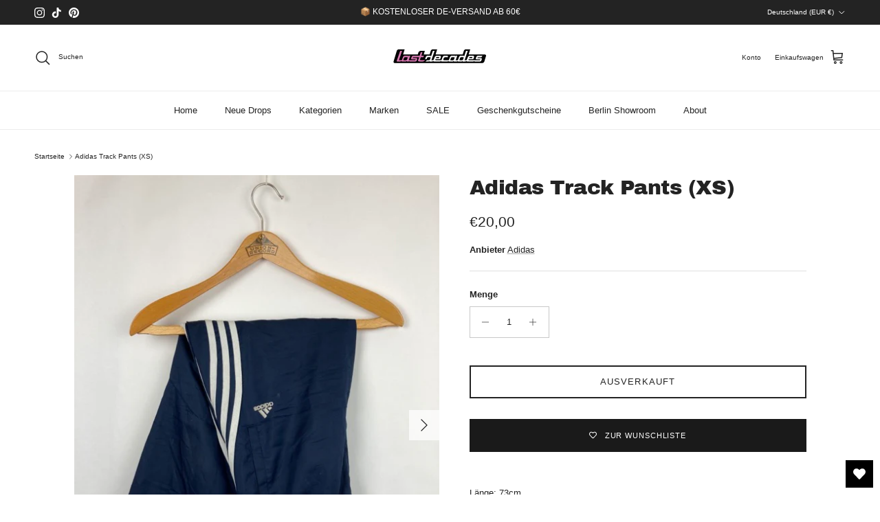

--- FILE ---
content_type: text/html; charset=utf-8
request_url: https://lastdecades.de/products/adidas-track-pants-xs-1
body_size: 41298
content:
<!doctype html>
<html class="no-js" lang="de" dir="ltr">
<head><meta charset="utf-8">
<meta name="viewport" content="width=device-width,initial-scale=1">
<title>Adidas Track Pants (XS) &ndash; lastdecades</title><link rel="canonical" href="https://lastdecades.de/products/adidas-track-pants-xs-1"><link rel="icon" href="//lastdecades.de/cdn/shop/files/Logo_Rund.jpg?crop=center&height=48&v=1765593488&width=48" type="image/jpg">
  <link rel="apple-touch-icon" href="//lastdecades.de/cdn/shop/files/Logo_Rund.jpg?crop=center&height=180&v=1765593488&width=180"><meta name="description" content="Länge: 73cm Weite: 34-41cm (elastischer Bund, mit Kordel)   Zustand: 7/10 Mängel: mini Flecken und kleines Loch, siehe Fotos"><meta property="og:site_name" content="lastdecades">
<meta property="og:url" content="https://lastdecades.de/products/adidas-track-pants-xs-1">
<meta property="og:title" content="Adidas Track Pants (XS)">
<meta property="og:type" content="product">
<meta property="og:description" content="Länge: 73cm Weite: 34-41cm (elastischer Bund, mit Kordel)   Zustand: 7/10 Mängel: mini Flecken und kleines Loch, siehe Fotos"><meta property="og:image" content="http://lastdecades.de/cdn/shop/products/image_92a6e618-a7a2-459c-a1f8-6920d1c6de91.jpg?crop=center&height=1200&v=1663326777&width=1200">
  <meta property="og:image:secure_url" content="https://lastdecades.de/cdn/shop/products/image_92a6e618-a7a2-459c-a1f8-6920d1c6de91.jpg?crop=center&height=1200&v=1663326777&width=1200">
  <meta property="og:image:width" content="540">
  <meta property="og:image:height" content="720"><meta property="og:price:amount" content="20,00">
  <meta property="og:price:currency" content="EUR"><meta name="twitter:card" content="summary_large_image">
<meta name="twitter:title" content="Adidas Track Pants (XS)">
<meta name="twitter:description" content="Länge: 73cm Weite: 34-41cm (elastischer Bund, mit Kordel)   Zustand: 7/10 Mängel: mini Flecken und kleines Loch, siehe Fotos">
<style>@font-face {
  font-family: "Archivo Black";
  font-weight: 400;
  font-style: normal;
  font-display: fallback;
  src: url("//lastdecades.de/cdn/fonts/archivo_black/archivoblack_n4.b08d53f45e5ceb17a38677219b15fcdd9c5f3519.woff2") format("woff2"),
       url("//lastdecades.de/cdn/fonts/archivo_black/archivoblack_n4.f60f1927c27470e666802dedb7cb371f393082b1.woff") format("woff");
}
@font-face {
  font-family: Jost;
  font-weight: 700;
  font-style: normal;
  font-display: fallback;
  src: url("//lastdecades.de/cdn/fonts/jost/jost_n7.921dc18c13fa0b0c94c5e2517ffe06139c3615a3.woff2") format("woff2"),
       url("//lastdecades.de/cdn/fonts/jost/jost_n7.cbfc16c98c1e195f46c536e775e4e959c5f2f22b.woff") format("woff");
}
:root {
  --page-container-width:          1600px;
  --reading-container-width:       720px;
  --divider-opacity:               0.14;
  --gutter-large:                  30px;
  --gutter-desktop:                20px;
  --gutter-mobile:                 16px;
  --section-padding:               50px;
  --larger-section-padding:        80px;
  --larger-section-padding-mobile: 60px;
  --largest-section-padding:       110px;
  --aos-animate-duration:          0.6s;

  --base-font-family:              "system_ui", -apple-system, 'Segoe UI', Roboto, 'Helvetica Neue', 'Noto Sans', 'Liberation Sans', Arial, sans-serif, 'Apple Color Emoji', 'Segoe UI Emoji', 'Segoe UI Symbol', 'Noto Color Emoji';
  --base-font-weight:              400;
  --base-font-style:               normal;
  --heading-font-family:           "Archivo Black", sans-serif;
  --heading-font-weight:           400;
  --heading-font-style:            normal;
  --heading-font-letter-spacing:   -0.015em;
  --logo-font-family:              Jost, sans-serif;
  --logo-font-weight:              700;
  --logo-font-style:               normal;
  --nav-font-family:               "system_ui", -apple-system, 'Segoe UI', Roboto, 'Helvetica Neue', 'Noto Sans', 'Liberation Sans', Arial, sans-serif, 'Apple Color Emoji', 'Segoe UI Emoji', 'Segoe UI Symbol', 'Noto Color Emoji';
  --nav-font-weight:               400;
  --nav-font-style:                normal;

  --base-text-size:13px;
  --base-line-height:              1.6;
  --input-text-size:16px;
  --smaller-text-size-1:10px;
  --smaller-text-size-2:14px;
  --smaller-text-size-3:10px;
  --smaller-text-size-4:9px;
  --larger-text-size:30px;
  --super-large-text-size:53px;
  --super-large-mobile-text-size:24px;
  --larger-mobile-text-size:24px;
  --logo-text-size:24px;--btn-letter-spacing: 0.08em;
    --btn-text-transform: uppercase;
    --button-text-size: 11px;
    --quickbuy-button-text-size: 11;
    --small-feature-link-font-size: 0.75em;
    --input-btn-padding-top: 1.2em;
    --input-btn-padding-bottom: 1.2em;--heading-text-transform:none;
  --nav-text-size:                      13px;
  --mobile-menu-font-weight:            inherit;

  --body-bg-color:                      255 255 255;
  --bg-color:                           255 255 255;
  --body-text-color:                    35 35 35;
  --text-color:                         35 35 35;

  --header-text-col:                    #232323;--header-text-hover-col:             var(--main-nav-link-hover-col);--header-bg-col:                     #ffffff;
  --heading-color:                     35 35 35;
  --body-heading-color:                35 35 35;
  --heading-divider-col:               #ececec;

  --logo-col:                          #232323;
  --main-nav-bg:                       #ffffff;
  --main-nav-link-col:                 #232323;
  --main-nav-link-hover-col:           #5c5c5c;
  --main-nav-link-featured-col:        #232323;

  --link-color:                        35 35 35;
  --body-link-color:                   35 35 35;

  --btn-bg-color:                        35 35 35;
  --btn-bg-hover-color:                  92 92 92;
  --btn-border-color:                    35 35 35;
  --btn-border-hover-color:              92 92 92;
  --btn-text-color:                      255 255 255;
  --btn-text-hover-color:                255 255 255;--btn-alt-bg-color:                    255 255 255;
  --btn-alt-text-color:                  35 35 35;
  --btn-alt-border-color:                35 35 35;
  --btn-alt-border-hover-color:          35 35 35;--btn-ter-bg-color:                    235 235 235;
  --btn-ter-text-color:                  0 0 0;
  --btn-ter-bg-hover-color:              35 35 35;
  --btn-ter-text-hover-color:            255 255 255;--btn-border-radius: 0;
    --btn-inspired-border-radius: 0;--color-scheme-default:                             #ffffff;
  --color-scheme-default-color:                       255 255 255;
  --color-scheme-default-text-color:                  35 35 35;
  --color-scheme-default-head-color:                  35 35 35;
  --color-scheme-default-link-color:                  35 35 35;
  --color-scheme-default-btn-text-color:              255 255 255;
  --color-scheme-default-btn-text-hover-color:        255 255 255;
  --color-scheme-default-btn-bg-color:                35 35 35;
  --color-scheme-default-btn-bg-hover-color:          92 92 92;
  --color-scheme-default-btn-border-color:            35 35 35;
  --color-scheme-default-btn-border-hover-color:      92 92 92;
  --color-scheme-default-btn-alt-text-color:          35 35 35;
  --color-scheme-default-btn-alt-bg-color:            255 255 255;
  --color-scheme-default-btn-alt-border-color:        35 35 35;
  --color-scheme-default-btn-alt-border-hover-color:  35 35 35;

  --color-scheme-1:                             #f7f7f7;
  --color-scheme-1-color:                       247 247 247;
  --color-scheme-1-text-color:                  35 35 35;
  --color-scheme-1-head-color:                  35 35 35;
  --color-scheme-1-link-color:                  35 35 35;
  --color-scheme-1-btn-text-color:              255 255 255;
  --color-scheme-1-btn-text-hover-color:        255 255 255;
  --color-scheme-1-btn-bg-color:                35 35 35;
  --color-scheme-1-btn-bg-hover-color:          92 92 92;
  --color-scheme-1-btn-border-color:            35 35 35;
  --color-scheme-1-btn-border-hover-color:      92 92 92;
  --color-scheme-1-btn-alt-text-color:          35 35 35;
  --color-scheme-1-btn-alt-bg-color:            251 249 244;
  --color-scheme-1-btn-alt-border-color:        35 35 35;
  --color-scheme-1-btn-alt-border-hover-color:  35 35 35;

  --color-scheme-2:                             #efefef;
  --color-scheme-2-color:                       239 239 239;
  --color-scheme-2-text-color:                  35 35 35;
  --color-scheme-2-head-color:                  35 35 35;
  --color-scheme-2-link-color:                  35 35 35;
  --color-scheme-2-btn-text-color:              255 255 255;
  --color-scheme-2-btn-text-hover-color:        255 255 255;
  --color-scheme-2-btn-bg-color:                35 35 35;
  --color-scheme-2-btn-bg-hover-color:          92 92 92;
  --color-scheme-2-btn-border-color:            35 35 35;
  --color-scheme-2-btn-border-hover-color:      92 92 92;
  --color-scheme-2-btn-alt-text-color:          35 35 35;
  --color-scheme-2-btn-alt-bg-color:            255 255 255;
  --color-scheme-2-btn-alt-border-color:        35 35 35;
  --color-scheme-2-btn-alt-border-hover-color:  35 35 35;

  /* Shop Pay payment terms */
  --payment-terms-background-color:    #ffffff;--quickbuy-bg: 255 255 255;--body-input-background-color:       rgb(var(--body-bg-color));
  --input-background-color:            rgb(var(--body-bg-color));
  --body-input-text-color:             var(--body-text-color);
  --input-text-color:                  var(--body-text-color);
  --body-input-border-color:           rgb(200, 200, 200);
  --input-border-color:                rgb(200, 200, 200);
  --input-border-color-hover:          rgb(134, 134, 134);
  --input-border-color-active:         rgb(35, 35, 35);

  --swatch-cross-svg:                  url("data:image/svg+xml,%3Csvg xmlns='http://www.w3.org/2000/svg' width='240' height='240' viewBox='0 0 24 24' fill='none' stroke='rgb(200, 200, 200)' stroke-width='0.09' preserveAspectRatio='none' %3E%3Cline x1='24' y1='0' x2='0' y2='24'%3E%3C/line%3E%3C/svg%3E");
  --swatch-cross-hover:                url("data:image/svg+xml,%3Csvg xmlns='http://www.w3.org/2000/svg' width='240' height='240' viewBox='0 0 24 24' fill='none' stroke='rgb(134, 134, 134)' stroke-width='0.09' preserveAspectRatio='none' %3E%3Cline x1='24' y1='0' x2='0' y2='24'%3E%3C/line%3E%3C/svg%3E");
  --swatch-cross-active:               url("data:image/svg+xml,%3Csvg xmlns='http://www.w3.org/2000/svg' width='240' height='240' viewBox='0 0 24 24' fill='none' stroke='rgb(35, 35, 35)' stroke-width='0.09' preserveAspectRatio='none' %3E%3Cline x1='24' y1='0' x2='0' y2='24'%3E%3C/line%3E%3C/svg%3E");

  --footer-divider-col:                #ececec;
  --footer-text-col:                   255 255 255;
  --footer-heading-col:                255 255 255;
  --footer-bg-col:                     35 35 35;--product-label-overlay-justify: flex-start;--product-label-overlay-align: center;--product-label-overlay-reduction-text:   #232323;
  --product-label-overlay-reduction-bg:     #efefef;
  --product-label-overlay-reduction-text-weight: 600;
  --product-label-overlay-stock-text:       #232323;
  --product-label-overlay-stock-bg:         #efefef;
  --product-label-overlay-new-text:         #232323;
  --product-label-overlay-new-bg:           #efefef;
  --product-label-overlay-meta-text:        #232323;
  --product-label-overlay-meta-bg:          #efefef;
  --product-label-sale-text:                #ff0808;
  --product-label-sold-text:                #5c5c5c;
  --product-label-preorder-text:            #232323;

  --product-block-crop-align:               center;

  
  --product-block-price-align:              flex-start;
  --product-block-price-item-margin-start:  initial;
  --product-block-price-item-margin-end:    .5rem;
  

  

  --collection-block-image-position:   center center;

  --swatch-picker-image-size:          40px;
  --swatch-crop-align:                 center center;

  --image-overlay-text-color:          255 255 255;--image-overlay-bg:                  rgba(0, 0, 0, 0.24);
  --image-overlay-shadow-start:        rgb(0 0 0 / 0.32);
  --image-overlay-box-opacity:         0.88;--product-inventory-ok-box-color:            rgba(0,0,0,0);
  --product-inventory-ok-text-color:           #232323;
  --product-inventory-ok-icon-box-fill-color:  none;
  --product-inventory-low-box-color:           rgba(0,0,0,0);
  --product-inventory-low-text-color:          #232323;
  --product-inventory-low-icon-box-fill-color: none;
  --product-inventory-low-text-color-channels: 35, 35, 35;
  --product-inventory-ok-text-color-channels:  35, 35, 35;

  --rating-star-color: 35 35 35;--overlay-align-left: start;
    --overlay-align-right: end;}html[dir=rtl] {
  --overlay-right-text-m-left: 0;
  --overlay-right-text-m-right: auto;
  --overlay-left-shadow-left-left: 15%;
  --overlay-left-shadow-left-right: -50%;
  --overlay-left-shadow-right-left: -85%;
  --overlay-left-shadow-right-right: 0;
}.image-overlay--bg-box .text-overlay .text-overlay__text {
    --image-overlay-box-bg: 255 255 255;
    --heading-color: var(--body-heading-color);
    --text-color: var(--body-text-color);
    --link-color: var(--body-link-color);
  }::selection {
    background: rgb(var(--body-heading-color));
    color: rgb(var(--body-bg-color));
  }
  ::-moz-selection {
    background: rgb(var(--body-heading-color));
    color: rgb(var(--body-bg-color));
  }.use-color-scheme--default {
  --product-label-sale-text:           #ff0808;
  --product-label-sold-text:           #5c5c5c;
  --product-label-preorder-text:       #232323;
  --input-background-color:            rgb(var(--body-bg-color));
  --input-text-color:                  var(--body-input-text-color);
  --input-border-color:                rgb(200, 200, 200);
  --input-border-color-hover:          rgb(134, 134, 134);
  --input-border-color-active:         rgb(35, 35, 35);
}</style>

  <link href="//lastdecades.de/cdn/shop/t/12/assets/main.css?v=59812818702299870031765390815" rel="stylesheet" type="text/css" media="all" />
<link rel="preload" as="font" href="//lastdecades.de/cdn/fonts/archivo_black/archivoblack_n4.b08d53f45e5ceb17a38677219b15fcdd9c5f3519.woff2" type="font/woff2" crossorigin><script>
    document.documentElement.className = document.documentElement.className.replace('no-js', 'js');

    window.theme = {
      info: {
        name: 'Symmetry',
        version: '8.1.1'
      },
      device: {
        hasTouch: window.matchMedia('(any-pointer: coarse)').matches,
        hasHover: window.matchMedia('(hover: hover)').matches
      },
      mediaQueries: {
        md: '(min-width: 768px)',
        productMediaCarouselBreak: '(min-width: 1041px)'
      },
      routes: {
        base: 'https://lastdecades.de',
        cart: '/cart',
        cartAdd: '/cart/add.js',
        cartUpdate: '/cart/update.js',
        predictiveSearch: '/search/suggest'
      },
      strings: {
        cartTermsConfirmation: "Sie müssen den Nutzungsbedingungen zustimmen, bevor Sie fortfahren.",
        cartItemsQuantityError: "Du kannst deinem Warenkorb nur [QUANTITY] Stück dieses Artikels hinzufügen.",
        generalSearchViewAll: "Alle Suchergebnisse anzeigen",
        noStock: "Ausverkauft",
        noVariant: "Nicht verfügbar",
        productsProductChooseA: "Wähle ein",
        generalSearchPages: "Seiten",
        generalSearchNoResultsWithoutTerms: "Leider haben wir keine Ergebnisse gefunden",
        shippingCalculator: {
          singleRate: "Es ist eine Versandrate verfügbar für:",
          multipleRates: "Versandkosten verfügbar, beginnend bei:",
          noRates: "Wir liefern nicht an dieses Ziel."
        },
        regularPrice: "Normaler Preis",
        salePrice: "Verkaufspreis"
      },
      settings: {
        moneyWithCurrencyFormat: "€{{amount_with_comma_separator}} EUR",
        cartType: "drawer",
        afterAddToCart: "drawer",
        quickbuyStyle: "button",
        externalLinksNewTab: true,
        internalLinksSmoothScroll: true
      }
    }

    theme.inlineNavigationCheck = function() {
      var pageHeader = document.querySelector('.pageheader'),
          inlineNavContainer = pageHeader.querySelector('.logo-area__left__inner'),
          inlineNav = inlineNavContainer.querySelector('.navigation--left');
      if (inlineNav && getComputedStyle(inlineNav).display != 'none') {
        var inlineMenuCentered = document.querySelector('.pageheader--layout-inline-menu-center'),
            logoContainer = document.querySelector('.logo-area__middle__inner');
        if(inlineMenuCentered) {
          var rightWidth = document.querySelector('.logo-area__right__inner').clientWidth,
              middleWidth = logoContainer.clientWidth,
              logoArea = document.querySelector('.logo-area'),
              computedLogoAreaStyle = getComputedStyle(logoArea),
              logoAreaInnerWidth = logoArea.clientWidth - Math.ceil(parseFloat(computedLogoAreaStyle.paddingLeft)) - Math.ceil(parseFloat(computedLogoAreaStyle.paddingRight)),
              availableNavWidth = logoAreaInnerWidth - Math.max(rightWidth, middleWidth) * 2 - 40;
          inlineNavContainer.style.maxWidth = availableNavWidth + 'px';
        }

        var firstInlineNavLink = inlineNav.querySelector('.navigation__item:first-child'),
            lastInlineNavLink = inlineNav.querySelector('.navigation__item:last-child');
        if (lastInlineNavLink) {
          var inlineNavWidth = null;
          if(document.querySelector('html[dir=rtl]')) {
            inlineNavWidth = firstInlineNavLink.offsetLeft - lastInlineNavLink.offsetLeft + firstInlineNavLink.offsetWidth;
          } else {
            inlineNavWidth = lastInlineNavLink.offsetLeft - firstInlineNavLink.offsetLeft + lastInlineNavLink.offsetWidth;
          }
          if (inlineNavContainer.offsetWidth >= inlineNavWidth) {
            pageHeader.classList.add('pageheader--layout-inline-permitted');
            var tallLogo = logoContainer.clientHeight > lastInlineNavLink.clientHeight + 20;
            if (tallLogo) {
              inlineNav.classList.add('navigation--tight-underline');
            } else {
              inlineNav.classList.remove('navigation--tight-underline');
            }
          } else {
            pageHeader.classList.remove('pageheader--layout-inline-permitted');
          }
        }
      }
    };

    theme.setInitialHeaderHeightProperty = () => {
      const section = document.querySelector('.section-header');
      if (section) {
        document.documentElement.style.setProperty('--theme-header-height', Math.ceil(section.clientHeight) + 'px');
      }
    };
  </script>

  <script src="//lastdecades.de/cdn/shop/t/12/assets/main.js?v=25831844697274821701765390815" defer></script>
    <script src="//lastdecades.de/cdn/shop/t/12/assets/animate-on-scroll.js?v=15249566486942820451765390814" defer></script>
    <link href="//lastdecades.de/cdn/shop/t/12/assets/animate-on-scroll.css?v=135962721104954213331765390814" rel="stylesheet" type="text/css" media="all" />
  

  <script>window.performance && window.performance.mark && window.performance.mark('shopify.content_for_header.start');</script><meta name="google-site-verification" content="2NfEksXTFNQBdAbbYUGlVYJm6oqOSjFR6ieqEHcA0bQ">
<meta name="facebook-domain-verification" content="6o1wxb3g7h16gqv8o95zv39ajzdzv0">
<meta id="shopify-digital-wallet" name="shopify-digital-wallet" content="/51358105790/digital_wallets/dialog">
<meta name="shopify-checkout-api-token" content="c3f7f896027b4e9206cfd969cb9477c6">
<meta id="in-context-paypal-metadata" data-shop-id="51358105790" data-venmo-supported="false" data-environment="production" data-locale="de_DE" data-paypal-v4="true" data-currency="EUR">
<link rel="alternate" hreflang="x-default" href="https://lastdecades.de/products/adidas-track-pants-xs-1">
<link rel="alternate" hreflang="en-BE" href="https://lastdecades.com/products/adidas-track-pants-xs-1">
<link rel="alternate" hreflang="en-CY" href="https://lastdecades.com/products/adidas-track-pants-xs-1">
<link rel="alternate" hreflang="en-CZ" href="https://lastdecades.com/products/adidas-track-pants-xs-1">
<link rel="alternate" hreflang="en-EE" href="https://lastdecades.com/products/adidas-track-pants-xs-1">
<link rel="alternate" hreflang="en-ES" href="https://lastdecades.com/products/adidas-track-pants-xs-1">
<link rel="alternate" hreflang="en-FI" href="https://lastdecades.com/products/adidas-track-pants-xs-1">
<link rel="alternate" hreflang="en-FR" href="https://lastdecades.com/products/adidas-track-pants-xs-1">
<link rel="alternate" hreflang="en-GR" href="https://lastdecades.com/products/adidas-track-pants-xs-1">
<link rel="alternate" hreflang="en-HR" href="https://lastdecades.com/products/adidas-track-pants-xs-1">
<link rel="alternate" hreflang="en-IE" href="https://lastdecades.com/products/adidas-track-pants-xs-1">
<link rel="alternate" hreflang="en-IT" href="https://lastdecades.com/products/adidas-track-pants-xs-1">
<link rel="alternate" hreflang="en-LT" href="https://lastdecades.com/products/adidas-track-pants-xs-1">
<link rel="alternate" hreflang="en-LU" href="https://lastdecades.com/products/adidas-track-pants-xs-1">
<link rel="alternate" hreflang="en-LV" href="https://lastdecades.com/products/adidas-track-pants-xs-1">
<link rel="alternate" hreflang="en-MC" href="https://lastdecades.com/products/adidas-track-pants-xs-1">
<link rel="alternate" hreflang="en-MT" href="https://lastdecades.com/products/adidas-track-pants-xs-1">
<link rel="alternate" hreflang="en-NL" href="https://lastdecades.com/products/adidas-track-pants-xs-1">
<link rel="alternate" hreflang="en-PL" href="https://lastdecades.com/products/adidas-track-pants-xs-1">
<link rel="alternate" hreflang="en-PT" href="https://lastdecades.com/products/adidas-track-pants-xs-1">
<link rel="alternate" hreflang="en-SI" href="https://lastdecades.com/products/adidas-track-pants-xs-1">
<link rel="alternate" hreflang="en-SK" href="https://lastdecades.com/products/adidas-track-pants-xs-1">
<link rel="alternate" hreflang="en-SM" href="https://lastdecades.com/products/adidas-track-pants-xs-1">
<link rel="alternate" hreflang="en-NO" href="https://lastdecades.com/products/adidas-track-pants-xs-1">
<link rel="alternate" hreflang="en-SE" href="https://lastdecades.com/products/adidas-track-pants-xs-1">
<link rel="alternate" hreflang="en-DK" href="https://lastdecades.com/products/adidas-track-pants-xs-1">
<link rel="alternate" hreflang="en-HU" href="https://lastdecades.com/products/adidas-track-pants-xs-1">
<link rel="alternate" hreflang="en-RO" href="https://lastdecades.com/products/adidas-track-pants-xs-1">
<link rel="alternate" type="application/json+oembed" href="https://lastdecades.de/products/adidas-track-pants-xs-1.oembed">
<script async="async" src="/checkouts/internal/preloads.js?locale=de-DE"></script>
<link rel="preconnect" href="https://shop.app" crossorigin="anonymous">
<script async="async" src="https://shop.app/checkouts/internal/preloads.js?locale=de-DE&shop_id=51358105790" crossorigin="anonymous"></script>
<script id="apple-pay-shop-capabilities" type="application/json">{"shopId":51358105790,"countryCode":"DE","currencyCode":"EUR","merchantCapabilities":["supports3DS"],"merchantId":"gid:\/\/shopify\/Shop\/51358105790","merchantName":"lastdecades","requiredBillingContactFields":["postalAddress","email"],"requiredShippingContactFields":["postalAddress","email"],"shippingType":"shipping","supportedNetworks":["visa","maestro","masterCard","amex"],"total":{"type":"pending","label":"lastdecades","amount":"1.00"},"shopifyPaymentsEnabled":true,"supportsSubscriptions":true}</script>
<script id="shopify-features" type="application/json">{"accessToken":"c3f7f896027b4e9206cfd969cb9477c6","betas":["rich-media-storefront-analytics"],"domain":"lastdecades.de","predictiveSearch":true,"shopId":51358105790,"locale":"de"}</script>
<script>var Shopify = Shopify || {};
Shopify.shop = "lastdecades.myshopify.com";
Shopify.locale = "de";
Shopify.currency = {"active":"EUR","rate":"1.0"};
Shopify.country = "DE";
Shopify.theme = {"name":"Symmetry","id":180677083403,"schema_name":"Symmetry","schema_version":"8.1.1","theme_store_id":568,"role":"main"};
Shopify.theme.handle = "null";
Shopify.theme.style = {"id":null,"handle":null};
Shopify.cdnHost = "lastdecades.de/cdn";
Shopify.routes = Shopify.routes || {};
Shopify.routes.root = "/";</script>
<script type="module">!function(o){(o.Shopify=o.Shopify||{}).modules=!0}(window);</script>
<script>!function(o){function n(){var o=[];function n(){o.push(Array.prototype.slice.apply(arguments))}return n.q=o,n}var t=o.Shopify=o.Shopify||{};t.loadFeatures=n(),t.autoloadFeatures=n()}(window);</script>
<script>
  window.ShopifyPay = window.ShopifyPay || {};
  window.ShopifyPay.apiHost = "shop.app\/pay";
  window.ShopifyPay.redirectState = null;
</script>
<script id="shop-js-analytics" type="application/json">{"pageType":"product"}</script>
<script defer="defer" async type="module" src="//lastdecades.de/cdn/shopifycloud/shop-js/modules/v2/client.init-shop-cart-sync_KNlu3ypL.de.esm.js"></script>
<script defer="defer" async type="module" src="//lastdecades.de/cdn/shopifycloud/shop-js/modules/v2/chunk.common_SKKNcA3B.esm.js"></script>
<script type="module">
  await import("//lastdecades.de/cdn/shopifycloud/shop-js/modules/v2/client.init-shop-cart-sync_KNlu3ypL.de.esm.js");
await import("//lastdecades.de/cdn/shopifycloud/shop-js/modules/v2/chunk.common_SKKNcA3B.esm.js");

  window.Shopify.SignInWithShop?.initShopCartSync?.({"fedCMEnabled":true,"windoidEnabled":true});

</script>
<script>
  window.Shopify = window.Shopify || {};
  if (!window.Shopify.featureAssets) window.Shopify.featureAssets = {};
  window.Shopify.featureAssets['shop-js'] = {"shop-cart-sync":["modules/v2/client.shop-cart-sync_k8i4GZj8.de.esm.js","modules/v2/chunk.common_SKKNcA3B.esm.js"],"init-fed-cm":["modules/v2/client.init-fed-cm_D0BjbGtx.de.esm.js","modules/v2/chunk.common_SKKNcA3B.esm.js"],"init-shop-email-lookup-coordinator":["modules/v2/client.init-shop-email-lookup-coordinator_C1Mn5gmY.de.esm.js","modules/v2/chunk.common_SKKNcA3B.esm.js"],"shop-cash-offers":["modules/v2/client.shop-cash-offers_B3whTqcF.de.esm.js","modules/v2/chunk.common_SKKNcA3B.esm.js","modules/v2/chunk.modal_DkIG3Fgw.esm.js"],"shop-button":["modules/v2/client.shop-button_D_RfUj15.de.esm.js","modules/v2/chunk.common_SKKNcA3B.esm.js"],"init-windoid":["modules/v2/client.init-windoid_8jeYy5EL.de.esm.js","modules/v2/chunk.common_SKKNcA3B.esm.js"],"avatar":["modules/v2/client.avatar_BTnouDA3.de.esm.js"],"init-shop-cart-sync":["modules/v2/client.init-shop-cart-sync_KNlu3ypL.de.esm.js","modules/v2/chunk.common_SKKNcA3B.esm.js"],"shop-toast-manager":["modules/v2/client.shop-toast-manager_BgCuCmrO.de.esm.js","modules/v2/chunk.common_SKKNcA3B.esm.js"],"pay-button":["modules/v2/client.pay-button_CjdnaBv_.de.esm.js","modules/v2/chunk.common_SKKNcA3B.esm.js"],"shop-login-button":["modules/v2/client.shop-login-button_CEUlukBc.de.esm.js","modules/v2/chunk.common_SKKNcA3B.esm.js","modules/v2/chunk.modal_DkIG3Fgw.esm.js"],"init-customer-accounts-sign-up":["modules/v2/client.init-customer-accounts-sign-up_DzHMkW24.de.esm.js","modules/v2/client.shop-login-button_CEUlukBc.de.esm.js","modules/v2/chunk.common_SKKNcA3B.esm.js","modules/v2/chunk.modal_DkIG3Fgw.esm.js"],"init-shop-for-new-customer-accounts":["modules/v2/client.init-shop-for-new-customer-accounts_YhlXPR3_.de.esm.js","modules/v2/client.shop-login-button_CEUlukBc.de.esm.js","modules/v2/chunk.common_SKKNcA3B.esm.js","modules/v2/chunk.modal_DkIG3Fgw.esm.js"],"init-customer-accounts":["modules/v2/client.init-customer-accounts_OI3KPqOS.de.esm.js","modules/v2/client.shop-login-button_CEUlukBc.de.esm.js","modules/v2/chunk.common_SKKNcA3B.esm.js","modules/v2/chunk.modal_DkIG3Fgw.esm.js"],"shop-follow-button":["modules/v2/client.shop-follow-button_hOj2EoVV.de.esm.js","modules/v2/chunk.common_SKKNcA3B.esm.js","modules/v2/chunk.modal_DkIG3Fgw.esm.js"],"lead-capture":["modules/v2/client.lead-capture_BxEnh2Kl.de.esm.js","modules/v2/chunk.common_SKKNcA3B.esm.js","modules/v2/chunk.modal_DkIG3Fgw.esm.js"],"checkout-modal":["modules/v2/client.checkout-modal_BXOrYBqT.de.esm.js","modules/v2/chunk.common_SKKNcA3B.esm.js","modules/v2/chunk.modal_DkIG3Fgw.esm.js"],"shop-login":["modules/v2/client.shop-login_C0yXGVIT.de.esm.js","modules/v2/chunk.common_SKKNcA3B.esm.js","modules/v2/chunk.modal_DkIG3Fgw.esm.js"],"payment-terms":["modules/v2/client.payment-terms_DLEnrQGV.de.esm.js","modules/v2/chunk.common_SKKNcA3B.esm.js","modules/v2/chunk.modal_DkIG3Fgw.esm.js"]};
</script>
<script>(function() {
  var isLoaded = false;
  function asyncLoad() {
    if (isLoaded) return;
    isLoaded = true;
    var urls = ["https:\/\/wishlisthero-assets.revampco.com\/store-front\/bundle2.js?shop=lastdecades.myshopify.com","https:\/\/wishlisthero-assets.revampco.com\/store-front\/bundle2.js?shop=lastdecades.myshopify.com","https:\/\/wishlisthero-assets.revampco.com\/store-front\/bundle2.js?shop=lastdecades.myshopify.com","https:\/\/ecommplugins-scripts.trustpilot.com\/v2.1\/js\/header.min.js?settings=eyJrZXkiOiJrZmlHTHM0ZHB6Y2lUOHNvIiwicyI6Im5vbmUifQ==\u0026v=2.5\u0026shop=lastdecades.myshopify.com","https:\/\/ecommplugins-trustboxsettings.trustpilot.com\/lastdecades.myshopify.com.js?settings=1715069862545\u0026shop=lastdecades.myshopify.com","https:\/\/widget.trustpilot.com\/bootstrap\/v5\/tp.widget.sync.bootstrap.min.js?shop=lastdecades.myshopify.com","https:\/\/storage.nfcube.com\/instafeed-92f3ce766b9102c8d0ba6919009bd650.js?shop=lastdecades.myshopify.com","https:\/\/wishlisthero-assets.revampco.com\/store-front\/bundle2.js?shop=lastdecades.myshopify.com","https:\/\/wishlisthero-assets.revampco.com\/store-front\/bundle2.js?shop=lastdecades.myshopify.com"];
    for (var i = 0; i < urls.length; i++) {
      var s = document.createElement('script');
      s.type = 'text/javascript';
      s.async = true;
      s.src = urls[i];
      var x = document.getElementsByTagName('script')[0];
      x.parentNode.insertBefore(s, x);
    }
  };
  if(window.attachEvent) {
    window.attachEvent('onload', asyncLoad);
  } else {
    window.addEventListener('load', asyncLoad, false);
  }
})();</script>
<script id="__st">var __st={"a":51358105790,"offset":3600,"reqid":"5fca9f6c-68fd-4afb-911a-bf6336306171-1767468794","pageurl":"lastdecades.de\/products\/adidas-track-pants-xs-1","u":"e669afbb9b56","p":"product","rtyp":"product","rid":8002273116427};</script>
<script>window.ShopifyPaypalV4VisibilityTracking = true;</script>
<script id="captcha-bootstrap">!function(){'use strict';const t='contact',e='account',n='new_comment',o=[[t,t],['blogs',n],['comments',n],[t,'customer']],c=[[e,'customer_login'],[e,'guest_login'],[e,'recover_customer_password'],[e,'create_customer']],r=t=>t.map((([t,e])=>`form[action*='/${t}']:not([data-nocaptcha='true']) input[name='form_type'][value='${e}']`)).join(','),a=t=>()=>t?[...document.querySelectorAll(t)].map((t=>t.form)):[];function s(){const t=[...o],e=r(t);return a(e)}const i='password',u='form_key',d=['recaptcha-v3-token','g-recaptcha-response','h-captcha-response',i],f=()=>{try{return window.sessionStorage}catch{return}},m='__shopify_v',_=t=>t.elements[u];function p(t,e,n=!1){try{const o=window.sessionStorage,c=JSON.parse(o.getItem(e)),{data:r}=function(t){const{data:e,action:n}=t;return t[m]||n?{data:e,action:n}:{data:t,action:n}}(c);for(const[e,n]of Object.entries(r))t.elements[e]&&(t.elements[e].value=n);n&&o.removeItem(e)}catch(o){console.error('form repopulation failed',{error:o})}}const l='form_type',E='cptcha';function T(t){t.dataset[E]=!0}const w=window,h=w.document,L='Shopify',v='ce_forms',y='captcha';let A=!1;((t,e)=>{const n=(g='f06e6c50-85a8-45c8-87d0-21a2b65856fe',I='https://cdn.shopify.com/shopifycloud/storefront-forms-hcaptcha/ce_storefront_forms_captcha_hcaptcha.v1.5.2.iife.js',D={infoText:'Durch hCaptcha geschützt',privacyText:'Datenschutz',termsText:'Allgemeine Geschäftsbedingungen'},(t,e,n)=>{const o=w[L][v],c=o.bindForm;if(c)return c(t,g,e,D).then(n);var r;o.q.push([[t,g,e,D],n]),r=I,A||(h.body.append(Object.assign(h.createElement('script'),{id:'captcha-provider',async:!0,src:r})),A=!0)});var g,I,D;w[L]=w[L]||{},w[L][v]=w[L][v]||{},w[L][v].q=[],w[L][y]=w[L][y]||{},w[L][y].protect=function(t,e){n(t,void 0,e),T(t)},Object.freeze(w[L][y]),function(t,e,n,w,h,L){const[v,y,A,g]=function(t,e,n){const i=e?o:[],u=t?c:[],d=[...i,...u],f=r(d),m=r(i),_=r(d.filter((([t,e])=>n.includes(e))));return[a(f),a(m),a(_),s()]}(w,h,L),I=t=>{const e=t.target;return e instanceof HTMLFormElement?e:e&&e.form},D=t=>v().includes(t);t.addEventListener('submit',(t=>{const e=I(t);if(!e)return;const n=D(e)&&!e.dataset.hcaptchaBound&&!e.dataset.recaptchaBound,o=_(e),c=g().includes(e)&&(!o||!o.value);(n||c)&&t.preventDefault(),c&&!n&&(function(t){try{if(!f())return;!function(t){const e=f();if(!e)return;const n=_(t);if(!n)return;const o=n.value;o&&e.removeItem(o)}(t);const e=Array.from(Array(32),(()=>Math.random().toString(36)[2])).join('');!function(t,e){_(t)||t.append(Object.assign(document.createElement('input'),{type:'hidden',name:u})),t.elements[u].value=e}(t,e),function(t,e){const n=f();if(!n)return;const o=[...t.querySelectorAll(`input[type='${i}']`)].map((({name:t})=>t)),c=[...d,...o],r={};for(const[a,s]of new FormData(t).entries())c.includes(a)||(r[a]=s);n.setItem(e,JSON.stringify({[m]:1,action:t.action,data:r}))}(t,e)}catch(e){console.error('failed to persist form',e)}}(e),e.submit())}));const S=(t,e)=>{t&&!t.dataset[E]&&(n(t,e.some((e=>e===t))),T(t))};for(const o of['focusin','change'])t.addEventListener(o,(t=>{const e=I(t);D(e)&&S(e,y())}));const B=e.get('form_key'),M=e.get(l),P=B&&M;t.addEventListener('DOMContentLoaded',(()=>{const t=y();if(P)for(const e of t)e.elements[l].value===M&&p(e,B);[...new Set([...A(),...v().filter((t=>'true'===t.dataset.shopifyCaptcha))])].forEach((e=>S(e,t)))}))}(h,new URLSearchParams(w.location.search),n,t,e,['guest_login'])})(!0,!0)}();</script>
<script integrity="sha256-4kQ18oKyAcykRKYeNunJcIwy7WH5gtpwJnB7kiuLZ1E=" data-source-attribution="shopify.loadfeatures" defer="defer" src="//lastdecades.de/cdn/shopifycloud/storefront/assets/storefront/load_feature-a0a9edcb.js" crossorigin="anonymous"></script>
<script crossorigin="anonymous" defer="defer" src="//lastdecades.de/cdn/shopifycloud/storefront/assets/shopify_pay/storefront-65b4c6d7.js?v=20250812"></script>
<script data-source-attribution="shopify.dynamic_checkout.dynamic.init">var Shopify=Shopify||{};Shopify.PaymentButton=Shopify.PaymentButton||{isStorefrontPortableWallets:!0,init:function(){window.Shopify.PaymentButton.init=function(){};var t=document.createElement("script");t.src="https://lastdecades.de/cdn/shopifycloud/portable-wallets/latest/portable-wallets.de.js",t.type="module",document.head.appendChild(t)}};
</script>
<script data-source-attribution="shopify.dynamic_checkout.buyer_consent">
  function portableWalletsHideBuyerConsent(e){var t=document.getElementById("shopify-buyer-consent"),n=document.getElementById("shopify-subscription-policy-button");t&&n&&(t.classList.add("hidden"),t.setAttribute("aria-hidden","true"),n.removeEventListener("click",e))}function portableWalletsShowBuyerConsent(e){var t=document.getElementById("shopify-buyer-consent"),n=document.getElementById("shopify-subscription-policy-button");t&&n&&(t.classList.remove("hidden"),t.removeAttribute("aria-hidden"),n.addEventListener("click",e))}window.Shopify?.PaymentButton&&(window.Shopify.PaymentButton.hideBuyerConsent=portableWalletsHideBuyerConsent,window.Shopify.PaymentButton.showBuyerConsent=portableWalletsShowBuyerConsent);
</script>
<script>
  function portableWalletsCleanup(e){e&&e.src&&console.error("Failed to load portable wallets script "+e.src);var t=document.querySelectorAll("shopify-accelerated-checkout .shopify-payment-button__skeleton, shopify-accelerated-checkout-cart .wallet-cart-button__skeleton"),e=document.getElementById("shopify-buyer-consent");for(let e=0;e<t.length;e++)t[e].remove();e&&e.remove()}function portableWalletsNotLoadedAsModule(e){e instanceof ErrorEvent&&"string"==typeof e.message&&e.message.includes("import.meta")&&"string"==typeof e.filename&&e.filename.includes("portable-wallets")&&(window.removeEventListener("error",portableWalletsNotLoadedAsModule),window.Shopify.PaymentButton.failedToLoad=e,"loading"===document.readyState?document.addEventListener("DOMContentLoaded",window.Shopify.PaymentButton.init):window.Shopify.PaymentButton.init())}window.addEventListener("error",portableWalletsNotLoadedAsModule);
</script>

<script type="module" src="https://lastdecades.de/cdn/shopifycloud/portable-wallets/latest/portable-wallets.de.js" onError="portableWalletsCleanup(this)" crossorigin="anonymous"></script>
<script nomodule>
  document.addEventListener("DOMContentLoaded", portableWalletsCleanup);
</script>

<script id='scb4127' type='text/javascript' async='' src='https://lastdecades.de/cdn/shopifycloud/privacy-banner/storefront-banner.js'></script><link id="shopify-accelerated-checkout-styles" rel="stylesheet" media="screen" href="https://lastdecades.de/cdn/shopifycloud/portable-wallets/latest/accelerated-checkout-backwards-compat.css" crossorigin="anonymous">
<style id="shopify-accelerated-checkout-cart">
        #shopify-buyer-consent {
  margin-top: 1em;
  display: inline-block;
  width: 100%;
}

#shopify-buyer-consent.hidden {
  display: none;
}

#shopify-subscription-policy-button {
  background: none;
  border: none;
  padding: 0;
  text-decoration: underline;
  font-size: inherit;
  cursor: pointer;
}

#shopify-subscription-policy-button::before {
  box-shadow: none;
}

      </style>
<script id="sections-script" data-sections="related-products,footer" defer="defer" src="//lastdecades.de/cdn/shop/t/12/compiled_assets/scripts.js?6674"></script>
<script>window.performance && window.performance.mark && window.performance.mark('shopify.content_for_header.end');</script>
<!-- CC Custom Head Start --><!-- CC Custom Head End --><!-- BEGIN app block: shopify://apps/wishlist-hero/blocks/app-embed/a9a5079b-59e8-47cb-b659-ecf1c60b9b72 -->


  <script type="application/json" id="WH-ProductJson-product-template">
    {"id":8002273116427,"title":"Adidas Track Pants (XS)","handle":"adidas-track-pants-xs-1","description":"\u003cmeta charset=\"UTF-8\"\u003e\n\u003cp class=\"p1\"\u003e\u003cspan class=\"s1\"\u003eLänge: 73cm\u003c\/span\u003e\u003c\/p\u003e\n\u003cp class=\"p1\"\u003e\u003cspan class=\"s1\"\u003eWeite: 34-41cm (elastischer Bund, mit Kordel)\u003c\/span\u003e\u003c\/p\u003e\n\u003cp class=\"p2\"\u003e \u003c\/p\u003e\n\u003cp class=\"p1\"\u003e\u003cspan class=\"s1\"\u003eZustand: 7\/10\u003c\/span\u003e\u003c\/p\u003e\n\u003cp class=\"p1\"\u003e\u003cspan class=\"s1\"\u003eMängel: mini Flecken und kleines Loch, siehe Fotos\u003c\/span\u003e\u003c\/p\u003e","published_at":"2022-12-07T02:00:09+01:00","created_at":"2022-09-16T13:12:53+02:00","vendor":"Adidas","type":"","tags":["Unsere Favorites","Y2K"],"price":2000,"price_min":2000,"price_max":2000,"available":false,"price_varies":false,"compare_at_price":null,"compare_at_price_min":0,"compare_at_price_max":0,"compare_at_price_varies":false,"variants":[{"id":43615957811467,"title":"XS \/ Blau","option1":"XS","option2":"Blau","option3":null,"sku":null,"requires_shipping":true,"taxable":true,"featured_image":null,"available":false,"name":"Adidas Track Pants (XS) - XS \/ Blau","public_title":"XS \/ Blau","options":["XS","Blau"],"price":2000,"weight":500,"compare_at_price":null,"inventory_management":"shopify","barcode":null,"requires_selling_plan":false,"selling_plan_allocations":[]}],"images":["\/\/lastdecades.de\/cdn\/shop\/products\/image_92a6e618-a7a2-459c-a1f8-6920d1c6de91.jpg?v=1663326777","\/\/lastdecades.de\/cdn\/shop\/products\/image_14f0fe71-b443-4521-8497-0ee8d28b481f.jpg?v=1663326779","\/\/lastdecades.de\/cdn\/shop\/products\/image_946985a9-1956-48f6-a3ef-c7ed2faad947.jpg?v=1663326781","\/\/lastdecades.de\/cdn\/shop\/products\/image_0821e13d-223c-4863-a562-4477c46bdb3a.jpg?v=1663326783","\/\/lastdecades.de\/cdn\/shop\/products\/image_48448836-de69-4930-922c-b2a0e115464d.jpg?v=1663326784","\/\/lastdecades.de\/cdn\/shop\/products\/image_5730c9c8-e377-4294-9844-c3ef57a2b2dc.jpg?v=1663326784"],"featured_image":"\/\/lastdecades.de\/cdn\/shop\/products\/image_92a6e618-a7a2-459c-a1f8-6920d1c6de91.jpg?v=1663326777","options":["Größe","Farbe"],"media":[{"alt":null,"id":33498321420555,"position":1,"preview_image":{"aspect_ratio":0.75,"height":720,"width":540,"src":"\/\/lastdecades.de\/cdn\/shop\/products\/image_92a6e618-a7a2-459c-a1f8-6920d1c6de91.jpg?v=1663326777"},"aspect_ratio":0.75,"height":720,"media_type":"image","src":"\/\/lastdecades.de\/cdn\/shop\/products\/image_92a6e618-a7a2-459c-a1f8-6920d1c6de91.jpg?v=1663326777","width":540},{"alt":null,"id":33498321453323,"position":2,"preview_image":{"aspect_ratio":0.75,"height":720,"width":540,"src":"\/\/lastdecades.de\/cdn\/shop\/products\/image_14f0fe71-b443-4521-8497-0ee8d28b481f.jpg?v=1663326779"},"aspect_ratio":0.75,"height":720,"media_type":"image","src":"\/\/lastdecades.de\/cdn\/shop\/products\/image_14f0fe71-b443-4521-8497-0ee8d28b481f.jpg?v=1663326779","width":540},{"alt":null,"id":33498321486091,"position":3,"preview_image":{"aspect_ratio":0.75,"height":720,"width":540,"src":"\/\/lastdecades.de\/cdn\/shop\/products\/image_946985a9-1956-48f6-a3ef-c7ed2faad947.jpg?v=1663326781"},"aspect_ratio":0.75,"height":720,"media_type":"image","src":"\/\/lastdecades.de\/cdn\/shop\/products\/image_946985a9-1956-48f6-a3ef-c7ed2faad947.jpg?v=1663326781","width":540},{"alt":null,"id":33498321518859,"position":4,"preview_image":{"aspect_ratio":0.75,"height":720,"width":540,"src":"\/\/lastdecades.de\/cdn\/shop\/products\/image_0821e13d-223c-4863-a562-4477c46bdb3a.jpg?v=1663326783"},"aspect_ratio":0.75,"height":720,"media_type":"image","src":"\/\/lastdecades.de\/cdn\/shop\/products\/image_0821e13d-223c-4863-a562-4477c46bdb3a.jpg?v=1663326783","width":540},{"alt":null,"id":33498321715467,"position":5,"preview_image":{"aspect_ratio":0.75,"height":720,"width":540,"src":"\/\/lastdecades.de\/cdn\/shop\/products\/image_48448836-de69-4930-922c-b2a0e115464d.jpg?v=1663326784"},"aspect_ratio":0.75,"height":720,"media_type":"image","src":"\/\/lastdecades.de\/cdn\/shop\/products\/image_48448836-de69-4930-922c-b2a0e115464d.jpg?v=1663326784","width":540},{"alt":null,"id":33498321748235,"position":6,"preview_image":{"aspect_ratio":0.75,"height":720,"width":540,"src":"\/\/lastdecades.de\/cdn\/shop\/products\/image_5730c9c8-e377-4294-9844-c3ef57a2b2dc.jpg?v=1663326784"},"aspect_ratio":0.75,"height":720,"media_type":"image","src":"\/\/lastdecades.de\/cdn\/shop\/products\/image_5730c9c8-e377-4294-9844-c3ef57a2b2dc.jpg?v=1663326784","width":540}],"requires_selling_plan":false,"selling_plan_groups":[],"content":"\u003cmeta charset=\"UTF-8\"\u003e\n\u003cp class=\"p1\"\u003e\u003cspan class=\"s1\"\u003eLänge: 73cm\u003c\/span\u003e\u003c\/p\u003e\n\u003cp class=\"p1\"\u003e\u003cspan class=\"s1\"\u003eWeite: 34-41cm (elastischer Bund, mit Kordel)\u003c\/span\u003e\u003c\/p\u003e\n\u003cp class=\"p2\"\u003e \u003c\/p\u003e\n\u003cp class=\"p1\"\u003e\u003cspan class=\"s1\"\u003eZustand: 7\/10\u003c\/span\u003e\u003c\/p\u003e\n\u003cp class=\"p1\"\u003e\u003cspan class=\"s1\"\u003eMängel: mini Flecken und kleines Loch, siehe Fotos\u003c\/span\u003e\u003c\/p\u003e"}
  </script>

<script type="text/javascript">
  
    window.wishlisthero_buttonProdPageClasses = [];
  
  
    window.wishlisthero_cartDotClasses = [];
  
</script>
<!-- BEGIN app snippet: extraStyles -->

<style>
  .wishlisthero-floating {
    position: absolute;
    top: 5px;
    z-index: 21;
    border-radius: 100%;
    width: fit-content;
    right: 5px;
    left: auto;
    &.wlh-left-btn {
      left: 5px !important;
      right: auto !important;
    }
    &.wlh-right-btn {
      right: 5px !important;
      left: auto !important;
    }
    
  }
  @media(min-width:1300px) {
    .product-item__link.product-item__image--margins .wishlisthero-floating, {
      
        left: 50% !important;
        margin-left: -295px;
      
    }
  }
  .MuiTypography-h1,.MuiTypography-h2,.MuiTypography-h3,.MuiTypography-h4,.MuiTypography-h5,.MuiTypography-h6,.MuiButton-root,.MuiCardHeader-title a {
    font-family: ,  !important;
  }
</style>






<!-- END app snippet -->
<!-- BEGIN app snippet: renderAssets -->

  <link rel="preload" href="https://cdn.shopify.com/extensions/019b2111-6a16-70f1-a86c-a562d146b4c1/wishlist-hero-80/assets/default.css" as="style" onload="this.onload=null;this.rel='stylesheet'">
  <noscript><link href="//cdn.shopify.com/extensions/019b2111-6a16-70f1-a86c-a562d146b4c1/wishlist-hero-80/assets/default.css" rel="stylesheet" type="text/css" media="all" /></noscript>
  <script defer src="https://cdn.shopify.com/extensions/019b2111-6a16-70f1-a86c-a562d146b4c1/wishlist-hero-80/assets/default.js"></script>
<!-- END app snippet -->


<script type="text/javascript">
  try{
  
    var scr_bdl_path = "https://cdn.shopify.com/extensions/019b2111-6a16-70f1-a86c-a562d146b4c1/wishlist-hero-80/assets/bundle2.js";
    window._wh_asset_path = scr_bdl_path.substring(0,scr_bdl_path.lastIndexOf("/")) + "/";
  

  }catch(e){ console.log(e)}
  try{

  
    window.WishListHero_setting = {"ButtonColor":"rgba(0, 0, 0, 1)","IconColor":"rgba(255, 255, 255, 1)","IconType":"Heart","ButtonTextBeforeAdding":"Zur Wunschliste","ButtonTextAfterAdding":"Zur Wunschliste","AnimationAfterAddition":"Blink","ButtonTextAddToCart":"Zum Warenkorb hinzufügen","ButtonTextAddAllToCart":"Alle Artikel zum Warenkorb hinzufügen","ButtonTextRemoveAllToCart":"Entferne alle Artikel","AddedProductNotificationText":"Erfolgreich hinzugefügt!","AddedProductToCartNotificationText":"Erfolgreich hinzugefügt!","ViewCartLinkText":"Zeige Warenkorb","SharePopup_TitleText":"Meine Wunschliste teilen","SharePopup_shareBtnText":"Teilen","SharePopup_shareHederText":"Auf Social Media teilen","SharePopup_shareCopyText":"Wunschlisten-Link teilen","SharePopup_shareCancelBtnText":"Abbrechen","SharePopup_shareCopyBtnText":"Kopieren","SendEMailPopup_BtnText":"E-Mail senden","SendEMailPopup_FromText":"Von","SendEMailPopup_ToText":"Zu","SendEMailPopup_BodyText":"Text","SendEMailPopup_SendBtnText":"Senden","SendEMailPopup_TitleText":"Wunschliste per E-Mail senden","AddProductMessageText":"Möchtest Du wirklich alle Produkte zum Warenkorb hinzufügen?","RemoveProductMessageText":"Bist Du sicher, dass Du diesen Artikel löschen möchtest?","RemoveAllProductMessageText":"Bist Du sicher, dass Du alle Artikel löschen möchtest?","RemovedProductNotificationText":"Erfolgreich entfernt","AddAllOutOfStockProductNotificationText":"Es scheint ein Fehler aufgetreten zu sein, versuche es bitte später noch einmal","RemovePopupOkText":"ok","RemovePopup_HeaderText":"Bist Du sicher?","ViewWishlistText":"Zeige Wunschliste","EmptyWishlistText":"Füge Artikel zu Deiner Wunschliste hinzu!","BuyNowButtonText":"Jetzt einkaufen","BuyNowButtonColor":"rgb(188, 116, 156)","BuyNowTextButtonColor":"rgb(255, 255, 255)","Wishlist_Title":"Meine Wunschliste","WishlistHeaderTitleAlignment":"Right","WishlistProductImageSize":"Larger","PriceColor":"rgb(0, 122, 206)","HeaderFontSize":"30","PriceFontSize":"18","ProductNameFontSize":"16","LaunchPointType":"floating_point","DisplayWishlistAs":"popup_window","DisplayButtonAs":"button_with_icon","PopupSize":"md","HideAddToCartButton":false,"NoRedirectAfterAddToCart":true,"DisableGuestCustomer":false,"LoginPopupContent":"Bitte melde Dich an, um Deine Wunschliste auf mehreren Geräten zu nutzen","LoginPopupLoginBtnText":"Anmelden","LoginPopupContentFontSize":"20","NotificationPopupPosition":"right","WishlistButtonTextColor":"rgba(255, 255, 255, 1)","EnableRemoveFromWishlistAfterAddButtonText":"Von der Wunschliste entfernen","_id":"5fd37922c2e97a0c2658ffa9","EnableCollection":true,"EnableShare":true,"RemovePowerBy":true,"EnableFBPixel":false,"DisapleApp":false,"FloatPointPossition":"bottom_right","HeartStateToggle":true,"HeaderMenuItemsIndicator":true,"EnableRemoveFromWishlistAfterAdd":true,"CollectionViewAddedToWishlistIconBackgroundColor":"","CollectionViewAddedToWishlistIconColor":"","CollectionViewIconBackgroundColor":"","CollectionViewIconColor":"rgba(0, 0, 0, 1)","ButtonTextOutOfStock":"Ausverkauft","ShareViaEmailSubject":"Vintage Wunschliste von  ##wishlist_hero_share_email_customer_name##","Shop":"lastdecades.myshopify.com","shop":"lastdecades.myshopify.com","Status":"Active","Plan":"GOLD_PLUS"};
    if(typeof(window.WishListHero_setting_theme_override) != "undefined"){
                                                                                window.WishListHero_setting = {
                                                                                    ...window.WishListHero_setting,
                                                                                    ...window.WishListHero_setting_theme_override
                                                                                };
                                                                            }
                                                                            // Done

  

  }catch(e){ console.error('Error loading config',e); }
</script>


  <script src="https://cdn.shopify.com/extensions/019b2111-6a16-70f1-a86c-a562d146b4c1/wishlist-hero-80/assets/bundle2.js" defer></script>



<script type="text/javascript">
  if (!window.__wishlistHeroArriveScriptLoaded) {
    window.__wishlistHeroArriveScriptLoaded = true;
    function wh_loadScript(scriptUrl) {
      const script = document.createElement('script'); script.src = scriptUrl;
      document.body.appendChild(script);
      return new Promise((res, rej) => { script.onload = function () { res(); }; script.onerror = function () { rej(); } });
    }
  }
  document.addEventListener("DOMContentLoaded", () => {
      wh_loadScript('https://cdn.shopify.com/extensions/019b2111-6a16-70f1-a86c-a562d146b4c1/wishlist-hero-80/assets/arrive.min.js').then(function () {
          document.arrive('.wishlist-hero-custom-button', function (wishlistButton) {
              var ev = new
                  CustomEvent('wishlist-hero-add-to-custom-element', { detail: wishlistButton }); document.dispatchEvent(ev);
          });
      });
  });
</script>


<!-- BEGIN app snippet: TransArray -->
<script>
  window.WLH_reload_translations = function() {
    let _wlh_res = {};
    if (window.WishListHero_setting && window.WishListHero_setting['ThrdParty_Trans_active']) {

      
        

        window.WishListHero_setting["ButtonTextBeforeAdding"] = "";
        _wlh_res["ButtonTextBeforeAdding"] = "";
        

        window.WishListHero_setting["ButtonTextAfterAdding"] = "";
        _wlh_res["ButtonTextAfterAdding"] = "";
        

        window.WishListHero_setting["ButtonTextAddToCart"] = "";
        _wlh_res["ButtonTextAddToCart"] = "";
        

        window.WishListHero_setting["ButtonTextOutOfStock"] = "";
        _wlh_res["ButtonTextOutOfStock"] = "";
        

        window.WishListHero_setting["ButtonTextAddAllToCart"] = "";
        _wlh_res["ButtonTextAddAllToCart"] = "";
        

        window.WishListHero_setting["ButtonTextRemoveAllToCart"] = "";
        _wlh_res["ButtonTextRemoveAllToCart"] = "";
        

        window.WishListHero_setting["AddedProductNotificationText"] = "";
        _wlh_res["AddedProductNotificationText"] = "";
        

        window.WishListHero_setting["AddedProductToCartNotificationText"] = "";
        _wlh_res["AddedProductToCartNotificationText"] = "";
        

        window.WishListHero_setting["ViewCartLinkText"] = "";
        _wlh_res["ViewCartLinkText"] = "";
        

        window.WishListHero_setting["SharePopup_TitleText"] = "";
        _wlh_res["SharePopup_TitleText"] = "";
        

        window.WishListHero_setting["SharePopup_shareBtnText"] = "";
        _wlh_res["SharePopup_shareBtnText"] = "";
        

        window.WishListHero_setting["SharePopup_shareHederText"] = "";
        _wlh_res["SharePopup_shareHederText"] = "";
        

        window.WishListHero_setting["SharePopup_shareCopyText"] = "";
        _wlh_res["SharePopup_shareCopyText"] = "";
        

        window.WishListHero_setting["SharePopup_shareCancelBtnText"] = "";
        _wlh_res["SharePopup_shareCancelBtnText"] = "";
        

        window.WishListHero_setting["SharePopup_shareCopyBtnText"] = "";
        _wlh_res["SharePopup_shareCopyBtnText"] = "";
        

        window.WishListHero_setting["SendEMailPopup_BtnText"] = "";
        _wlh_res["SendEMailPopup_BtnText"] = "";
        

        window.WishListHero_setting["SendEMailPopup_FromText"] = "";
        _wlh_res["SendEMailPopup_FromText"] = "";
        

        window.WishListHero_setting["SendEMailPopup_ToText"] = "";
        _wlh_res["SendEMailPopup_ToText"] = "";
        

        window.WishListHero_setting["SendEMailPopup_BodyText"] = "";
        _wlh_res["SendEMailPopup_BodyText"] = "";
        

        window.WishListHero_setting["SendEMailPopup_SendBtnText"] = "";
        _wlh_res["SendEMailPopup_SendBtnText"] = "";
        

        window.WishListHero_setting["SendEMailPopup_SendNotificationText"] = "";
        _wlh_res["SendEMailPopup_SendNotificationText"] = "";
        

        window.WishListHero_setting["SendEMailPopup_TitleText"] = "";
        _wlh_res["SendEMailPopup_TitleText"] = "";
        

        window.WishListHero_setting["AddProductMessageText"] = "";
        _wlh_res["AddProductMessageText"] = "";
        

        window.WishListHero_setting["RemoveProductMessageText"] = "";
        _wlh_res["RemoveProductMessageText"] = "";
        

        window.WishListHero_setting["RemoveAllProductMessageText"] = "";
        _wlh_res["RemoveAllProductMessageText"] = "";
        

        window.WishListHero_setting["RemovedProductNotificationText"] = "";
        _wlh_res["RemovedProductNotificationText"] = "";
        

        window.WishListHero_setting["AddAllOutOfStockProductNotificationText"] = "";
        _wlh_res["AddAllOutOfStockProductNotificationText"] = "";
        

        window.WishListHero_setting["RemovePopupOkText"] = "";
        _wlh_res["RemovePopupOkText"] = "";
        

        window.WishListHero_setting["RemovePopup_HeaderText"] = "";
        _wlh_res["RemovePopup_HeaderText"] = "";
        

        window.WishListHero_setting["ViewWishlistText"] = "";
        _wlh_res["ViewWishlistText"] = "";
        

        window.WishListHero_setting["EmptyWishlistText"] = "";
        _wlh_res["EmptyWishlistText"] = "";
        

        window.WishListHero_setting["BuyNowButtonText"] = "";
        _wlh_res["BuyNowButtonText"] = "";
        

        window.WishListHero_setting["Wishlist_Title"] = "";
        _wlh_res["Wishlist_Title"] = "";
        

        window.WishListHero_setting["LoginPopupContent"] = "";
        _wlh_res["LoginPopupContent"] = "";
        

        window.WishListHero_setting["LoginPopupLoginBtnText"] = "";
        _wlh_res["LoginPopupLoginBtnText"] = "";
        

        window.WishListHero_setting["EnableRemoveFromWishlistAfterAddButtonText"] = "";
        _wlh_res["EnableRemoveFromWishlistAfterAddButtonText"] = "";
        

        window.WishListHero_setting["LowStockEmailSubject"] = "";
        _wlh_res["LowStockEmailSubject"] = "";
        

        window.WishListHero_setting["OnSaleEmailSubject"] = "";
        _wlh_res["OnSaleEmailSubject"] = "";
        

        window.WishListHero_setting["SharePopup_shareCopiedText"] = "";
        _wlh_res["SharePopup_shareCopiedText"] = "";
    }
    return _wlh_res;
  }
  window.WLH_reload_translations();
</script><!-- END app snippet -->

<!-- END app block --><link href="https://cdn.shopify.com/extensions/019b7898-870f-7640-bb7b-4f9575a97241/discount-mixer-1054/assets/styles-discount-view.min.CFx5iYFW.css" rel="stylesheet" type="text/css" media="all">
<link href="https://monorail-edge.shopifysvc.com" rel="dns-prefetch">
<script>(function(){if ("sendBeacon" in navigator && "performance" in window) {try {var session_token_from_headers = performance.getEntriesByType('navigation')[0].serverTiming.find(x => x.name == '_s').description;} catch {var session_token_from_headers = undefined;}var session_cookie_matches = document.cookie.match(/_shopify_s=([^;]*)/);var session_token_from_cookie = session_cookie_matches && session_cookie_matches.length === 2 ? session_cookie_matches[1] : "";var session_token = session_token_from_headers || session_token_from_cookie || "";function handle_abandonment_event(e) {var entries = performance.getEntries().filter(function(entry) {return /monorail-edge.shopifysvc.com/.test(entry.name);});if (!window.abandonment_tracked && entries.length === 0) {window.abandonment_tracked = true;var currentMs = Date.now();var navigation_start = performance.timing.navigationStart;var payload = {shop_id: 51358105790,url: window.location.href,navigation_start,duration: currentMs - navigation_start,session_token,page_type: "product"};window.navigator.sendBeacon("https://monorail-edge.shopifysvc.com/v1/produce", JSON.stringify({schema_id: "online_store_buyer_site_abandonment/1.1",payload: payload,metadata: {event_created_at_ms: currentMs,event_sent_at_ms: currentMs}}));}}window.addEventListener('pagehide', handle_abandonment_event);}}());</script>
<script id="web-pixels-manager-setup">(function e(e,d,r,n,o){if(void 0===o&&(o={}),!Boolean(null===(a=null===(i=window.Shopify)||void 0===i?void 0:i.analytics)||void 0===a?void 0:a.replayQueue)){var i,a;window.Shopify=window.Shopify||{};var t=window.Shopify;t.analytics=t.analytics||{};var s=t.analytics;s.replayQueue=[],s.publish=function(e,d,r){return s.replayQueue.push([e,d,r]),!0};try{self.performance.mark("wpm:start")}catch(e){}var l=function(){var e={modern:/Edge?\/(1{2}[4-9]|1[2-9]\d|[2-9]\d{2}|\d{4,})\.\d+(\.\d+|)|Firefox\/(1{2}[4-9]|1[2-9]\d|[2-9]\d{2}|\d{4,})\.\d+(\.\d+|)|Chrom(ium|e)\/(9{2}|\d{3,})\.\d+(\.\d+|)|(Maci|X1{2}).+ Version\/(15\.\d+|(1[6-9]|[2-9]\d|\d{3,})\.\d+)([,.]\d+|)( \(\w+\)|)( Mobile\/\w+|) Safari\/|Chrome.+OPR\/(9{2}|\d{3,})\.\d+\.\d+|(CPU[ +]OS|iPhone[ +]OS|CPU[ +]iPhone|CPU IPhone OS|CPU iPad OS)[ +]+(15[._]\d+|(1[6-9]|[2-9]\d|\d{3,})[._]\d+)([._]\d+|)|Android:?[ /-](13[3-9]|1[4-9]\d|[2-9]\d{2}|\d{4,})(\.\d+|)(\.\d+|)|Android.+Firefox\/(13[5-9]|1[4-9]\d|[2-9]\d{2}|\d{4,})\.\d+(\.\d+|)|Android.+Chrom(ium|e)\/(13[3-9]|1[4-9]\d|[2-9]\d{2}|\d{4,})\.\d+(\.\d+|)|SamsungBrowser\/([2-9]\d|\d{3,})\.\d+/,legacy:/Edge?\/(1[6-9]|[2-9]\d|\d{3,})\.\d+(\.\d+|)|Firefox\/(5[4-9]|[6-9]\d|\d{3,})\.\d+(\.\d+|)|Chrom(ium|e)\/(5[1-9]|[6-9]\d|\d{3,})\.\d+(\.\d+|)([\d.]+$|.*Safari\/(?![\d.]+ Edge\/[\d.]+$))|(Maci|X1{2}).+ Version\/(10\.\d+|(1[1-9]|[2-9]\d|\d{3,})\.\d+)([,.]\d+|)( \(\w+\)|)( Mobile\/\w+|) Safari\/|Chrome.+OPR\/(3[89]|[4-9]\d|\d{3,})\.\d+\.\d+|(CPU[ +]OS|iPhone[ +]OS|CPU[ +]iPhone|CPU IPhone OS|CPU iPad OS)[ +]+(10[._]\d+|(1[1-9]|[2-9]\d|\d{3,})[._]\d+)([._]\d+|)|Android:?[ /-](13[3-9]|1[4-9]\d|[2-9]\d{2}|\d{4,})(\.\d+|)(\.\d+|)|Mobile Safari.+OPR\/([89]\d|\d{3,})\.\d+\.\d+|Android.+Firefox\/(13[5-9]|1[4-9]\d|[2-9]\d{2}|\d{4,})\.\d+(\.\d+|)|Android.+Chrom(ium|e)\/(13[3-9]|1[4-9]\d|[2-9]\d{2}|\d{4,})\.\d+(\.\d+|)|Android.+(UC? ?Browser|UCWEB|U3)[ /]?(15\.([5-9]|\d{2,})|(1[6-9]|[2-9]\d|\d{3,})\.\d+)\.\d+|SamsungBrowser\/(5\.\d+|([6-9]|\d{2,})\.\d+)|Android.+MQ{2}Browser\/(14(\.(9|\d{2,})|)|(1[5-9]|[2-9]\d|\d{3,})(\.\d+|))(\.\d+|)|K[Aa][Ii]OS\/(3\.\d+|([4-9]|\d{2,})\.\d+)(\.\d+|)/},d=e.modern,r=e.legacy,n=navigator.userAgent;return n.match(d)?"modern":n.match(r)?"legacy":"unknown"}(),u="modern"===l?"modern":"legacy",c=(null!=n?n:{modern:"",legacy:""})[u],f=function(e){return[e.baseUrl,"/wpm","/b",e.hashVersion,"modern"===e.buildTarget?"m":"l",".js"].join("")}({baseUrl:d,hashVersion:r,buildTarget:u}),m=function(e){var d=e.version,r=e.bundleTarget,n=e.surface,o=e.pageUrl,i=e.monorailEndpoint;return{emit:function(e){var a=e.status,t=e.errorMsg,s=(new Date).getTime(),l=JSON.stringify({metadata:{event_sent_at_ms:s},events:[{schema_id:"web_pixels_manager_load/3.1",payload:{version:d,bundle_target:r,page_url:o,status:a,surface:n,error_msg:t},metadata:{event_created_at_ms:s}}]});if(!i)return console&&console.warn&&console.warn("[Web Pixels Manager] No Monorail endpoint provided, skipping logging."),!1;try{return self.navigator.sendBeacon.bind(self.navigator)(i,l)}catch(e){}var u=new XMLHttpRequest;try{return u.open("POST",i,!0),u.setRequestHeader("Content-Type","text/plain"),u.send(l),!0}catch(e){return console&&console.warn&&console.warn("[Web Pixels Manager] Got an unhandled error while logging to Monorail."),!1}}}}({version:r,bundleTarget:l,surface:e.surface,pageUrl:self.location.href,monorailEndpoint:e.monorailEndpoint});try{o.browserTarget=l,function(e){var d=e.src,r=e.async,n=void 0===r||r,o=e.onload,i=e.onerror,a=e.sri,t=e.scriptDataAttributes,s=void 0===t?{}:t,l=document.createElement("script"),u=document.querySelector("head"),c=document.querySelector("body");if(l.async=n,l.src=d,a&&(l.integrity=a,l.crossOrigin="anonymous"),s)for(var f in s)if(Object.prototype.hasOwnProperty.call(s,f))try{l.dataset[f]=s[f]}catch(e){}if(o&&l.addEventListener("load",o),i&&l.addEventListener("error",i),u)u.appendChild(l);else{if(!c)throw new Error("Did not find a head or body element to append the script");c.appendChild(l)}}({src:f,async:!0,onload:function(){if(!function(){var e,d;return Boolean(null===(d=null===(e=window.Shopify)||void 0===e?void 0:e.analytics)||void 0===d?void 0:d.initialized)}()){var d=window.webPixelsManager.init(e)||void 0;if(d){var r=window.Shopify.analytics;r.replayQueue.forEach((function(e){var r=e[0],n=e[1],o=e[2];d.publishCustomEvent(r,n,o)})),r.replayQueue=[],r.publish=d.publishCustomEvent,r.visitor=d.visitor,r.initialized=!0}}},onerror:function(){return m.emit({status:"failed",errorMsg:"".concat(f," has failed to load")})},sri:function(e){var d=/^sha384-[A-Za-z0-9+/=]+$/;return"string"==typeof e&&d.test(e)}(c)?c:"",scriptDataAttributes:o}),m.emit({status:"loading"})}catch(e){m.emit({status:"failed",errorMsg:(null==e?void 0:e.message)||"Unknown error"})}}})({shopId: 51358105790,storefrontBaseUrl: "https://lastdecades.de",extensionsBaseUrl: "https://extensions.shopifycdn.com/cdn/shopifycloud/web-pixels-manager",monorailEndpoint: "https://monorail-edge.shopifysvc.com/unstable/produce_batch",surface: "storefront-renderer",enabledBetaFlags: ["2dca8a86","a0d5f9d2"],webPixelsConfigList: [{"id":"2636153099","configuration":"{\"accountID\": \"substanz-search-analytics\"}","eventPayloadVersion":"v1","runtimeContext":"STRICT","scriptVersion":"46f4cca87f267a514fb41fbb8947c9ce","type":"APP","apiClientId":270101708801,"privacyPurposes":["ANALYTICS","MARKETING","SALE_OF_DATA"],"dataSharingAdjustments":{"protectedCustomerApprovalScopes":[]}},{"id":"917012747","configuration":"{\"config\":\"{\\\"pixel_id\\\":\\\"G-98LKDCC8MP\\\",\\\"target_country\\\":\\\"DE\\\",\\\"gtag_events\\\":[{\\\"type\\\":\\\"begin_checkout\\\",\\\"action_label\\\":\\\"G-98LKDCC8MP\\\"},{\\\"type\\\":\\\"search\\\",\\\"action_label\\\":\\\"G-98LKDCC8MP\\\"},{\\\"type\\\":\\\"view_item\\\",\\\"action_label\\\":[\\\"G-98LKDCC8MP\\\",\\\"MC-26KRYQFYJJ\\\"]},{\\\"type\\\":\\\"purchase\\\",\\\"action_label\\\":[\\\"G-98LKDCC8MP\\\",\\\"MC-26KRYQFYJJ\\\"]},{\\\"type\\\":\\\"page_view\\\",\\\"action_label\\\":[\\\"G-98LKDCC8MP\\\",\\\"MC-26KRYQFYJJ\\\"]},{\\\"type\\\":\\\"add_payment_info\\\",\\\"action_label\\\":\\\"G-98LKDCC8MP\\\"},{\\\"type\\\":\\\"add_to_cart\\\",\\\"action_label\\\":\\\"G-98LKDCC8MP\\\"}],\\\"enable_monitoring_mode\\\":false}\"}","eventPayloadVersion":"v1","runtimeContext":"OPEN","scriptVersion":"b2a88bafab3e21179ed38636efcd8a93","type":"APP","apiClientId":1780363,"privacyPurposes":[],"dataSharingAdjustments":{"protectedCustomerApprovalScopes":["read_customer_address","read_customer_email","read_customer_name","read_customer_personal_data","read_customer_phone"]}},{"id":"327647499","configuration":"{\"pixel_id\":\"118734813280883\",\"pixel_type\":\"facebook_pixel\",\"metaapp_system_user_token\":\"-\"}","eventPayloadVersion":"v1","runtimeContext":"OPEN","scriptVersion":"ca16bc87fe92b6042fbaa3acc2fbdaa6","type":"APP","apiClientId":2329312,"privacyPurposes":["ANALYTICS","MARKETING","SALE_OF_DATA"],"dataSharingAdjustments":{"protectedCustomerApprovalScopes":["read_customer_address","read_customer_email","read_customer_name","read_customer_personal_data","read_customer_phone"]}},{"id":"158826763","configuration":"{\"tagID\":\"2614471130225\"}","eventPayloadVersion":"v1","runtimeContext":"STRICT","scriptVersion":"18031546ee651571ed29edbe71a3550b","type":"APP","apiClientId":3009811,"privacyPurposes":["ANALYTICS","MARKETING","SALE_OF_DATA"],"dataSharingAdjustments":{"protectedCustomerApprovalScopes":["read_customer_address","read_customer_email","read_customer_name","read_customer_personal_data","read_customer_phone"]}},{"id":"shopify-app-pixel","configuration":"{}","eventPayloadVersion":"v1","runtimeContext":"STRICT","scriptVersion":"0450","apiClientId":"shopify-pixel","type":"APP","privacyPurposes":["ANALYTICS","MARKETING"]},{"id":"shopify-custom-pixel","eventPayloadVersion":"v1","runtimeContext":"LAX","scriptVersion":"0450","apiClientId":"shopify-pixel","type":"CUSTOM","privacyPurposes":["ANALYTICS","MARKETING"]}],isMerchantRequest: false,initData: {"shop":{"name":"lastdecades","paymentSettings":{"currencyCode":"EUR"},"myshopifyDomain":"lastdecades.myshopify.com","countryCode":"DE","storefrontUrl":"https:\/\/lastdecades.de"},"customer":null,"cart":null,"checkout":null,"productVariants":[{"price":{"amount":20.0,"currencyCode":"EUR"},"product":{"title":"Adidas Track Pants (XS)","vendor":"Adidas","id":"8002273116427","untranslatedTitle":"Adidas Track Pants (XS)","url":"\/products\/adidas-track-pants-xs-1","type":""},"id":"43615957811467","image":{"src":"\/\/lastdecades.de\/cdn\/shop\/products\/image_92a6e618-a7a2-459c-a1f8-6920d1c6de91.jpg?v=1663326777"},"sku":null,"title":"XS \/ Blau","untranslatedTitle":"XS \/ Blau"}],"purchasingCompany":null},},"https://lastdecades.de/cdn","da62cc92w68dfea28pcf9825a4m392e00d0",{"modern":"","legacy":""},{"shopId":"51358105790","storefrontBaseUrl":"https:\/\/lastdecades.de","extensionBaseUrl":"https:\/\/extensions.shopifycdn.com\/cdn\/shopifycloud\/web-pixels-manager","surface":"storefront-renderer","enabledBetaFlags":"[\"2dca8a86\", \"a0d5f9d2\"]","isMerchantRequest":"false","hashVersion":"da62cc92w68dfea28pcf9825a4m392e00d0","publish":"custom","events":"[[\"page_viewed\",{}],[\"product_viewed\",{\"productVariant\":{\"price\":{\"amount\":20.0,\"currencyCode\":\"EUR\"},\"product\":{\"title\":\"Adidas Track Pants (XS)\",\"vendor\":\"Adidas\",\"id\":\"8002273116427\",\"untranslatedTitle\":\"Adidas Track Pants (XS)\",\"url\":\"\/products\/adidas-track-pants-xs-1\",\"type\":\"\"},\"id\":\"43615957811467\",\"image\":{\"src\":\"\/\/lastdecades.de\/cdn\/shop\/products\/image_92a6e618-a7a2-459c-a1f8-6920d1c6de91.jpg?v=1663326777\"},\"sku\":null,\"title\":\"XS \/ Blau\",\"untranslatedTitle\":\"XS \/ Blau\"}}]]"});</script><script>
  window.ShopifyAnalytics = window.ShopifyAnalytics || {};
  window.ShopifyAnalytics.meta = window.ShopifyAnalytics.meta || {};
  window.ShopifyAnalytics.meta.currency = 'EUR';
  var meta = {"product":{"id":8002273116427,"gid":"gid:\/\/shopify\/Product\/8002273116427","vendor":"Adidas","type":"","handle":"adidas-track-pants-xs-1","variants":[{"id":43615957811467,"price":2000,"name":"Adidas Track Pants (XS) - XS \/ Blau","public_title":"XS \/ Blau","sku":null}],"remote":false},"page":{"pageType":"product","resourceType":"product","resourceId":8002273116427,"requestId":"5fca9f6c-68fd-4afb-911a-bf6336306171-1767468794"}};
  for (var attr in meta) {
    window.ShopifyAnalytics.meta[attr] = meta[attr];
  }
</script>
<script class="analytics">
  (function () {
    var customDocumentWrite = function(content) {
      var jquery = null;

      if (window.jQuery) {
        jquery = window.jQuery;
      } else if (window.Checkout && window.Checkout.$) {
        jquery = window.Checkout.$;
      }

      if (jquery) {
        jquery('body').append(content);
      }
    };

    var hasLoggedConversion = function(token) {
      if (token) {
        return document.cookie.indexOf('loggedConversion=' + token) !== -1;
      }
      return false;
    }

    var setCookieIfConversion = function(token) {
      if (token) {
        var twoMonthsFromNow = new Date(Date.now());
        twoMonthsFromNow.setMonth(twoMonthsFromNow.getMonth() + 2);

        document.cookie = 'loggedConversion=' + token + '; expires=' + twoMonthsFromNow;
      }
    }

    var trekkie = window.ShopifyAnalytics.lib = window.trekkie = window.trekkie || [];
    if (trekkie.integrations) {
      return;
    }
    trekkie.methods = [
      'identify',
      'page',
      'ready',
      'track',
      'trackForm',
      'trackLink'
    ];
    trekkie.factory = function(method) {
      return function() {
        var args = Array.prototype.slice.call(arguments);
        args.unshift(method);
        trekkie.push(args);
        return trekkie;
      };
    };
    for (var i = 0; i < trekkie.methods.length; i++) {
      var key = trekkie.methods[i];
      trekkie[key] = trekkie.factory(key);
    }
    trekkie.load = function(config) {
      trekkie.config = config || {};
      trekkie.config.initialDocumentCookie = document.cookie;
      var first = document.getElementsByTagName('script')[0];
      var script = document.createElement('script');
      script.type = 'text/javascript';
      script.onerror = function(e) {
        var scriptFallback = document.createElement('script');
        scriptFallback.type = 'text/javascript';
        scriptFallback.onerror = function(error) {
                var Monorail = {
      produce: function produce(monorailDomain, schemaId, payload) {
        var currentMs = new Date().getTime();
        var event = {
          schema_id: schemaId,
          payload: payload,
          metadata: {
            event_created_at_ms: currentMs,
            event_sent_at_ms: currentMs
          }
        };
        return Monorail.sendRequest("https://" + monorailDomain + "/v1/produce", JSON.stringify(event));
      },
      sendRequest: function sendRequest(endpointUrl, payload) {
        // Try the sendBeacon API
        if (window && window.navigator && typeof window.navigator.sendBeacon === 'function' && typeof window.Blob === 'function' && !Monorail.isIos12()) {
          var blobData = new window.Blob([payload], {
            type: 'text/plain'
          });

          if (window.navigator.sendBeacon(endpointUrl, blobData)) {
            return true;
          } // sendBeacon was not successful

        } // XHR beacon

        var xhr = new XMLHttpRequest();

        try {
          xhr.open('POST', endpointUrl);
          xhr.setRequestHeader('Content-Type', 'text/plain');
          xhr.send(payload);
        } catch (e) {
          console.log(e);
        }

        return false;
      },
      isIos12: function isIos12() {
        return window.navigator.userAgent.lastIndexOf('iPhone; CPU iPhone OS 12_') !== -1 || window.navigator.userAgent.lastIndexOf('iPad; CPU OS 12_') !== -1;
      }
    };
    Monorail.produce('monorail-edge.shopifysvc.com',
      'trekkie_storefront_load_errors/1.1',
      {shop_id: 51358105790,
      theme_id: 180677083403,
      app_name: "storefront",
      context_url: window.location.href,
      source_url: "//lastdecades.de/cdn/s/trekkie.storefront.8f32c7f0b513e73f3235c26245676203e1209161.min.js"});

        };
        scriptFallback.async = true;
        scriptFallback.src = '//lastdecades.de/cdn/s/trekkie.storefront.8f32c7f0b513e73f3235c26245676203e1209161.min.js';
        first.parentNode.insertBefore(scriptFallback, first);
      };
      script.async = true;
      script.src = '//lastdecades.de/cdn/s/trekkie.storefront.8f32c7f0b513e73f3235c26245676203e1209161.min.js';
      first.parentNode.insertBefore(script, first);
    };
    trekkie.load(
      {"Trekkie":{"appName":"storefront","development":false,"defaultAttributes":{"shopId":51358105790,"isMerchantRequest":null,"themeId":180677083403,"themeCityHash":"11556517036256264527","contentLanguage":"de","currency":"EUR","eventMetadataId":"9503434e-d046-44c4-be2e-1b2b7078206d"},"isServerSideCookieWritingEnabled":true,"monorailRegion":"shop_domain","enabledBetaFlags":["65f19447"]},"Session Attribution":{},"S2S":{"facebookCapiEnabled":true,"source":"trekkie-storefront-renderer","apiClientId":580111}}
    );

    var loaded = false;
    trekkie.ready(function() {
      if (loaded) return;
      loaded = true;

      window.ShopifyAnalytics.lib = window.trekkie;

      var originalDocumentWrite = document.write;
      document.write = customDocumentWrite;
      try { window.ShopifyAnalytics.merchantGoogleAnalytics.call(this); } catch(error) {};
      document.write = originalDocumentWrite;

      window.ShopifyAnalytics.lib.page(null,{"pageType":"product","resourceType":"product","resourceId":8002273116427,"requestId":"5fca9f6c-68fd-4afb-911a-bf6336306171-1767468794","shopifyEmitted":true});

      var match = window.location.pathname.match(/checkouts\/(.+)\/(thank_you|post_purchase)/)
      var token = match? match[1]: undefined;
      if (!hasLoggedConversion(token)) {
        setCookieIfConversion(token);
        window.ShopifyAnalytics.lib.track("Viewed Product",{"currency":"EUR","variantId":43615957811467,"productId":8002273116427,"productGid":"gid:\/\/shopify\/Product\/8002273116427","name":"Adidas Track Pants (XS) - XS \/ Blau","price":"20.00","sku":null,"brand":"Adidas","variant":"XS \/ Blau","category":"","nonInteraction":true,"remote":false},undefined,undefined,{"shopifyEmitted":true});
      window.ShopifyAnalytics.lib.track("monorail:\/\/trekkie_storefront_viewed_product\/1.1",{"currency":"EUR","variantId":43615957811467,"productId":8002273116427,"productGid":"gid:\/\/shopify\/Product\/8002273116427","name":"Adidas Track Pants (XS) - XS \/ Blau","price":"20.00","sku":null,"brand":"Adidas","variant":"XS \/ Blau","category":"","nonInteraction":true,"remote":false,"referer":"https:\/\/lastdecades.de\/products\/adidas-track-pants-xs-1"});
      }
    });


        var eventsListenerScript = document.createElement('script');
        eventsListenerScript.async = true;
        eventsListenerScript.src = "//lastdecades.de/cdn/shopifycloud/storefront/assets/shop_events_listener-3da45d37.js";
        document.getElementsByTagName('head')[0].appendChild(eventsListenerScript);

})();</script>
<script
  defer
  src="https://lastdecades.de/cdn/shopifycloud/perf-kit/shopify-perf-kit-2.1.2.min.js"
  data-application="storefront-renderer"
  data-shop-id="51358105790"
  data-render-region="gcp-us-east1"
  data-page-type="product"
  data-theme-instance-id="180677083403"
  data-theme-name="Symmetry"
  data-theme-version="8.1.1"
  data-monorail-region="shop_domain"
  data-resource-timing-sampling-rate="10"
  data-shs="true"
  data-shs-beacon="true"
  data-shs-export-with-fetch="true"
  data-shs-logs-sample-rate="1"
  data-shs-beacon-endpoint="https://lastdecades.de/api/collect"
></script>
</head>

<body class="template-product
 swatch-source-native swatch-method-swatches swatch-style-icon_circle
 cc-animate-enabled">

  <a class="skip-link visually-hidden" href="#content" data-cs-role="skip">Direkt zum Inhalt</a><!-- BEGIN sections: header-group -->
<div id="shopify-section-sections--25335668703499__announcement-bar" class="shopify-section shopify-section-group-header-group section-announcement-bar">

<announcement-bar id="section-id-sections--25335668703499__announcement-bar" class="announcement-bar announcement-bar--with-announcement">
    <style data-shopify>
#section-id-sections--25335668703499__announcement-bar {
        --bg-color: #232323;
        --bg-gradient: ;
        --heading-color: 255 255 255;
        --text-color: 255 255 255;
        --link-color: 255 255 255;
        --announcement-font-size: 12px;
      }
    </style>
<div class="container container--no-max relative">
      <div class="announcement-bar__left desktop-only">
        
<ul class="social inline-flex flex-wrap"><li>
      <a class="social__link flex items-center justify-center" href="https://www.instagram.com/lastdecades/?hl=de" target="_blank" rel="noopener" title="lastdecades auf Instagram"><svg class="icon" width="48" height="48" viewBox="0 0 48 48" aria-hidden="true" focusable="false" role="presentation"><path d="M24 0c-6.518 0-7.335.028-9.895.144-2.555.117-4.3.523-5.826 1.116-1.578.613-2.917 1.434-4.25 2.768C2.693 5.362 1.872 6.701 1.26 8.28.667 9.806.26 11.55.144 14.105.028 16.665 0 17.482 0 24s.028 7.335.144 9.895c.117 2.555.523 4.3 1.116 5.826.613 1.578 1.434 2.917 2.768 4.25 1.334 1.335 2.673 2.156 4.251 2.77 1.527.592 3.271.998 5.826 1.115 2.56.116 3.377.144 9.895.144s7.335-.028 9.895-.144c2.555-.117 4.3-.523 5.826-1.116 1.578-.613 2.917-1.434 4.25-2.768 1.335-1.334 2.156-2.673 2.77-4.251.592-1.527.998-3.271 1.115-5.826.116-2.56.144-3.377.144-9.895s-.028-7.335-.144-9.895c-.117-2.555-.523-4.3-1.116-5.826-.613-1.578-1.434-2.917-2.768-4.25-1.334-1.335-2.673-2.156-4.251-2.769-1.527-.593-3.271-1-5.826-1.116C31.335.028 30.518 0 24 0Zm0 4.324c6.408 0 7.167.025 9.698.14 2.34.107 3.61.498 4.457.827 1.12.435 1.92.955 2.759 1.795.84.84 1.36 1.64 1.795 2.76.33.845.72 2.116.827 4.456.115 2.53.14 3.29.14 9.698s-.025 7.167-.14 9.698c-.107 2.34-.498 3.61-.827 4.457-.435 1.12-.955 1.92-1.795 2.759-.84.84-1.64 1.36-2.76 1.795-.845.33-2.116.72-4.456.827-2.53.115-3.29.14-9.698.14-6.409 0-7.168-.025-9.698-.14-2.34-.107-3.61-.498-4.457-.827-1.12-.435-1.92-.955-2.759-1.795-.84-.84-1.36-1.64-1.795-2.76-.33-.845-.72-2.116-.827-4.456-.115-2.53-.14-3.29-.14-9.698s.025-7.167.14-9.698c.107-2.34.498-3.61.827-4.457.435-1.12.955-1.92 1.795-2.759.84-.84 1.64-1.36 2.76-1.795.845-.33 2.116-.72 4.456-.827 2.53-.115 3.29-.14 9.698-.14Zm0 7.352c-6.807 0-12.324 5.517-12.324 12.324 0 6.807 5.517 12.324 12.324 12.324 6.807 0 12.324-5.517 12.324-12.324 0-6.807-5.517-12.324-12.324-12.324ZM24 32a8 8 0 1 1 0-16 8 8 0 0 1 0 16Zm15.691-20.811a2.88 2.88 0 1 1-5.76 0 2.88 2.88 0 0 1 5.76 0Z" fill="currentColor" fill-rule="evenodd"/></svg><span class="visually-hidden">Instagram</span>
      </a>
    </li><li>
      <a class="social__link flex items-center justify-center" href="https://www.tiktok.com/@lastdecades" target="_blank" rel="noopener" title="lastdecades auf TikTok"><svg class="icon svg-tiktok" width="15" height="16" viewBox="0 0 15 16" fill="none" aria-hidden="true" focusable="false" role="presentation"><path fill="currentColor" d="M7.638.013C8.512 0 9.378.007 10.245 0c.054 1.02.42 2.06 1.167 2.78.746.74 1.8 1.08 2.826 1.193V6.66c-.96-.033-1.926-.233-2.8-.647a8.238 8.238 0 0 1-1.08-.62c-.006 1.947.007 3.894-.013 5.834a5.092 5.092 0 0 1-.9 2.626c-.873 1.28-2.387 2.114-3.94 2.14-.953.054-1.907-.206-2.72-.686C1.438 14.513.492 13.06.352 11.5a12.36 12.36 0 0 1-.007-.993A5.003 5.003 0 0 1 2.065 7.2c1.107-.96 2.653-1.42 4.1-1.147.013.987-.027 1.974-.027 2.96-.66-.213-1.433-.153-2.013.247-.42.273-.74.693-.907 1.167-.14.34-.1.713-.093 1.073.16 1.093 1.213 2.013 2.333 1.913.747-.006 1.46-.44 1.847-1.073.127-.22.267-.447.273-.707.067-1.193.04-2.38.047-3.573.007-2.687-.007-5.367.013-8.047Z"/></svg><span class="visually-hidden">TikTok</span>
      </a>
    </li><li>
      <a class="social__link flex items-center justify-center" href="https://www.pinterest.de/lastdecades/" target="_blank" rel="noopener" title="lastdecades auf Pinterest"><svg class="icon" width="48" height="48" viewBox="0 0 48 48" aria-hidden="true" focusable="false" role="presentation"><path d="M24.001 0C10.748 0 0 10.745 0 24.001c0 9.825 5.91 18.27 14.369 21.981-.068-1.674-.012-3.689.415-5.512.462-1.948 3.087-13.076 3.087-13.076s-.765-1.533-.765-3.799c0-3.556 2.064-6.212 4.629-6.212 2.182 0 3.237 1.64 3.237 3.604 0 2.193-1.4 5.476-2.12 8.515-.6 2.549 1.276 4.623 3.788 4.623 4.547 0 7.61-5.84 7.61-12.76 0-5.258-3.543-9.195-9.986-9.195-7.279 0-11.815 5.427-11.815 11.49 0 2.094.616 3.567 1.581 4.708.446.527.505.736.344 1.34-.113.438-.378 1.505-.488 1.925-.16.607-.652.827-1.2.601-3.355-1.369-4.916-5.04-4.916-9.17 0-6.816 5.75-14.995 17.152-14.995 9.164 0 15.195 6.636 15.195 13.75 0 9.416-5.233 16.45-12.952 16.45-2.588 0-5.026-1.4-5.862-2.99 0 0-1.394 5.53-1.688 6.596-.508 1.85-1.504 3.7-2.415 5.14 2.159.638 4.44.985 6.801.985C37.255 48 48 37.255 48 24.001 48 10.745 37.255 0 24.001 0" fill="currentColor" fill-rule="evenodd"/></svg><span class="visually-hidden">Pinterest</span>
      </a>
    </li></ul>

      </div>

      <div class="announcement-bar__middle"><div class="announcement-bar__announcements"><div
                class="announcement"
                style="
                    --heading-color: 255 255 255;
                    --text-color: 255 255 255;
                    --link-color: 255 255 255;
                " 
              ><div class="announcement__text">
                  📦 KOSTENLOSER DE-VERSAND AB 60€

                  
                </div>
              </div></div>
          <div class="announcement-bar__announcement-controller">
            <button class="announcement-button announcement-button--previous" aria-label="Vorherige"><svg width="24" height="24" viewBox="0 0 24 24" fill="none" stroke="currentColor" stroke-width="1.5" stroke-linecap="round" stroke-linejoin="round" class="icon feather feather-chevron-left" aria-hidden="true" focusable="false" role="presentation"><path d="m15 18-6-6 6-6"/></svg></button><button class="announcement-button announcement-button--next" aria-label="Nächste"><svg width="24" height="24" viewBox="0 0 24 24" fill="none" stroke="currentColor" stroke-width="1.5" stroke-linecap="round" stroke-linejoin="round" class="icon feather feather-chevron-right" aria-hidden="true" focusable="false" role="presentation"><path d="m9 18 6-6-6-6"/></svg></button>
          </div></div>

      <div class="announcement-bar__right desktop-only">
        
        
          <div class="header-localization">
            

<script src="//lastdecades.de/cdn/shop/t/12/assets/custom-select.js?v=87551504631488143301765390814" defer="defer"></script><form method="post" action="/localization" id="annbar-localization" accept-charset="UTF-8" class="form localization no-js-hidden" enctype="multipart/form-data"><input type="hidden" name="form_type" value="localization" /><input type="hidden" name="utf8" value="✓" /><input type="hidden" name="_method" value="put" /><input type="hidden" name="return_to" value="/products/adidas-track-pants-xs-1" /><div class="localization__grid"><div class="localization__selector">
        <input type="hidden" name="country_code" value="DE">
<country-selector><label class="label visually-hidden no-js-hidden" for="annbar-localization-country-button">Land/Region</label><div class="custom-select relative w-full no-js-hidden"><button class="custom-select__btn input items-center" type="button"
            aria-expanded="false" aria-haspopup="listbox" id="annbar-localization-country-button">
      <span class="text-start">Deutschland (EUR&nbsp;€)</span>
      <svg width="20" height="20" viewBox="0 0 24 24" class="icon" role="presentation" focusable="false" aria-hidden="true">
        <path d="M20 8.5 12.5 16 5 8.5" stroke="currentColor" stroke-width="1.5" fill="none"/>
      </svg>
    </button>
    <ul class="custom-select__listbox absolute invisible" role="listbox" tabindex="-1"
        aria-hidden="true" hidden aria-activedescendant="annbar-localization-country-opt-0"><li class="custom-select__option flex items-center js-option"
            id="annbar-localization-country-opt-0"
            role="option"
            data-value="DE" aria-selected="true">
          <span class="pointer-events-none">Deutschland (EUR&nbsp;€)</span>
          </li></ul>
  </div></country-selector></div></div><script>
      customElements.whenDefined('custom-select').then(() => {
        if (!customElements.get('country-selector')) {
          class CountrySelector extends customElements.get('custom-select') {
            constructor() {
              super();
              this.loaded = false;
            }

            async showListbox() {
              if (this.loaded) {
                super.showListbox();
                return;
              }

              this.button.classList.add('is-loading');
              this.button.setAttribute('aria-disabled', 'true');

              try {
                const response = await fetch('?section_id=country-selector');
                if (!response.ok) throw new Error(response.status);

                const tmpl = document.createElement('template');
                tmpl.innerHTML = await response.text();

                const el = tmpl.content.querySelector('.custom-select__listbox');
                this.listbox.innerHTML = el.innerHTML;

                this.options = this.querySelectorAll('.custom-select__option');

                this.popular = this.querySelectorAll('[data-popular]');
                if (this.popular.length) {
                  this.popular[this.popular.length - 1].closest('.custom-select__option')
                    .classList.add('custom-select__option--visual-group-end');
                }

                this.selectedOption = this.querySelector('[aria-selected="true"]');
                if (!this.selectedOption) {
                  this.selectedOption = this.listbox.firstElementChild;
                }

                this.loaded = true;
              } catch {
                this.listbox.innerHTML = '<li>Fehler beim Abrufen der Länder, bitte versuchen Sie es erneut.</li>';
              } finally {
                super.showListbox();
                this.button.classList.remove('is-loading');
                this.button.setAttribute('aria-disabled', 'false');
              }
            }

            setButtonWidth() {
              return;
            }
          }

          customElements.define('country-selector', CountrySelector);
        }
      });
    </script><script>
    document.getElementById('annbar-localization').addEventListener('change', (evt) => {
      const input = evt.target.closest('.localization__selector').firstElementChild;
      if (input && input.tagName === 'INPUT') {
        input.value = evt.detail ? evt.detail.selectedValue : evt.target.value;
        evt.currentTarget.submit();
      }
    });
  </script></form>
          </div>
        
      </div>
    </div>
  </announcement-bar>
</div><div id="shopify-section-sections--25335668703499__header" class="shopify-section shopify-section-group-header-group section-header"><style data-shopify>
  .logo img {
    width: 155px;
  }
  .logo-area__middle--logo-image {
    max-width: 155px;
  }
  @media (max-width: 767.98px) {
    .logo img {
      width: 135px;
    }
  }.section-header {
    position: -webkit-sticky;
    position: sticky;
  }</style>
<page-header data-section-id="sections--25335668703499__header">
  <div id="pageheader" class="pageheader pageheader--layout-underneath pageheader--sticky">
    <div class="logo-area container container--no-max">
      <div class="logo-area__left">
        <div class="logo-area__left__inner">
          <button class="mobile-nav-toggle" aria-label="Menü" aria-controls="main-nav"><svg width="24" height="24" viewBox="0 0 24 24" fill="none" stroke="currentColor" stroke-width="1.5" stroke-linecap="round" stroke-linejoin="round" class="icon feather feather-menu" aria-hidden="true" focusable="false" role="presentation"><path d="M3 12h18M3 6h18M3 18h18"/></svg></button>
          
            <a class="show-search-link" href="/search" aria-label="Suchen">
              <span class="show-search-link__icon"><svg class="icon" width="24" height="24" viewBox="0 0 24 24" aria-hidden="true" focusable="false" role="presentation"><g transform="translate(3 3)" stroke="currentColor" stroke-width="1.5" fill="none" fill-rule="evenodd"><circle cx="7.824" cy="7.824" r="7.824"/><path stroke-linecap="square" d="m13.971 13.971 4.47 4.47"/></g></svg></span>
              <span class="show-search-link__text">Suchen</span>
            </a>
          
          
        </div>
      </div>

      <div class="logo-area__middle logo-area__middle--logo-image">
        <div class="logo-area__middle__inner">
          <div class="logo"><a class="logo__link" href="/" title="lastdecades"><img class="logo__image" src="//lastdecades.de/cdn/shop/files/LD_Sticker_01_f8b8e416-e0e8-4e7b-a748-c649c8fdd206.png?v=1764165289&width=310" alt="lastdecades" itemprop="logo" width="1654" height="591" loading="eager" /></a></div>
        </div>
      </div>

      <div class="logo-area__right">
        <div class="logo-area__right__inner">
          
            
              <a class="header-account-link" href="https://lastdecades.de/customer_authentication/redirect?locale=de&region_country=DE" aria-label="Konto">
                <span class="header-account-link__text visually-hidden-mobile">Konto</span>
                <span class="header-account-link__icon mobile-only"><svg class="icon" width="24" height="24" viewBox="0 0 24 24" aria-hidden="true" focusable="false" role="presentation"><g fill="none" fill-rule="evenodd"><path d="M12 2a5 5 0 1 1 0 10 5 5 0 0 1 0-10Zm0 1.429a3.571 3.571 0 1 0 0 7.142 3.571 3.571 0 0 0 0-7.142Z" fill="currentColor"/><path d="M3 18.25c0-2.486 4.542-4 9.028-4 4.486 0 8.972 1.514 8.972 4v3H3v-3Z" stroke="currentColor" stroke-width="1.5"/><circle stroke="currentColor" stroke-width="1.5" cx="12" cy="7" r="4.25"/></g></svg></span>
              </a>
            
          
          
            <a class="show-search-link" href="/search">
              <span class="show-search-link__text visually-hidden-mobile">Suchen</span>
              <span class="show-search-link__icon"><svg class="icon" width="24" height="24" viewBox="0 0 24 24" aria-hidden="true" focusable="false" role="presentation"><g transform="translate(3 3)" stroke="currentColor" stroke-width="1.5" fill="none" fill-rule="evenodd"><circle cx="7.824" cy="7.824" r="7.824"/><path stroke-linecap="square" d="m13.971 13.971 4.47 4.47"/></g></svg></span>
            </a>
          
<a href="/cart" class="cart-link" data-hash="e3b0c44298fc1c149afbf4c8996fb92427ae41e4649b934ca495991b7852b855">
            <span class="cart-link__label visually-hidden-mobile">Einkaufswagen</span>
            <span class="cart-link__icon"><svg class="icon" width="24" height="24" viewBox="0 0 24 24" aria-hidden="true" focusable="false" role="presentation"><g fill="none" fill-rule="evenodd" stroke="currentColor"><path d="M3.5 2.75h2.066l1.399 13.5H19.5" stroke-width="1.5" stroke-linecap="square"/><path d="M6.226 6.676h12.96l-.81 6.117L7.63 13.91" stroke-width="1.5" stroke-linecap="square"/><circle stroke-width="1.25" cx="8.875" cy="20.005" r="1.375"/><circle stroke-width="1.25" cx="17.375" cy="20.005" r="1.375"/></g></svg><span class="cart-link__count"></span>
            </span>
          </a>
        </div>
      </div>
    </div><script src="//lastdecades.de/cdn/shop/t/12/assets/main-search.js?v=125376880028422854351765390815" defer></script>
      <main-search class="main-search main-search--with-suggestions"
          data-quick-search="true"
          data-quick-search-meta="false">

        <div class="main-search__container container">
          <button class="main-search__close" aria-label="Schließen"><svg width="24" height="24" viewBox="0 0 24 24" fill="none" stroke="currentColor" stroke-width="1" stroke-linecap="round" stroke-linejoin="round" class="icon feather feather-x" aria-hidden="true" focusable="false" role="presentation"><path d="M18 6 6 18M6 6l12 12"/></svg></button>

          <form class="main-search__form" action="/search" method="get" autocomplete="off">
            <div class="main-search__input-container">
              <input class="main-search__input" type="text" name="q" autocomplete="off" placeholder="Suchen Sie in unserem Shop" aria-label="Suchen" />
              <button class="main-search__button" type="submit" aria-label="Suchen"><svg class="icon" width="24" height="24" viewBox="0 0 24 24" aria-hidden="true" focusable="false" role="presentation"><g transform="translate(3 3)" stroke="currentColor" stroke-width="1.5" fill="none" fill-rule="evenodd"><circle cx="7.824" cy="7.824" r="7.824"/><path stroke-linecap="square" d="m13.971 13.971 4.47 4.47"/></g></svg></button>
            </div><script src="//lastdecades.de/cdn/shop/t/12/assets/search-suggestions.js?v=128594369490078522091765390815" defer></script>
              <search-suggestions></search-suggestions></form>

          <div class="main-search__results"></div>

          
            <div class="main-search__suggestions">
              
                <div class="h4 heading-font">andere suchten: adidas jacke blau, racing lederjacke s, flared jeans, ...</div>
              
              
<div class="search-recommendations search-recommendations--collections-per-row-2">
                  <div class="search-recommendations__item-row">
                    
                      
                        <div class="search-recommendations__item search-recommendations__item--with-row">
                          <div class="search-recommendations__heading h5 heading-font"><a href="/collections/vintage-alle-artikel">Unsere Highlights</a></div>
                          <div class="search-recommendations__item-row">
                            
                              <div class="search-recommendations__item search-recommendations__item--type-collection_link" data-type="">
                                
                                  <div class="product-block collection-block" data-collection-id="642775056651"  >
  <div class="block-inner">
    <a class="product-link" href="/collections/vintage-adidas-trainingsjacken">
      <div class="image-cont">
          <div class="product-block__image image-overlay__image img-stretch product-block__image--primary product-block__image--active"><div class="img-ar img-ar--cover" style="--aspect-ratio: 1.0">
<img data-manual-src="//lastdecades.de/cdn/shop/collections/IMG_0078.jpg?v=1765453714&amp;width=3024" alt="Vintage Adidas Trainingsjacken" width="3024" height="3024" loading="lazy" sizes="100vw" data-manual-srcset="//lastdecades.de/cdn/shop/collections/IMG_0078.jpg?v=1765453714&amp;width=425 340w, //lastdecades.de/cdn/shop/collections/IMG_0078.jpg?v=1765453714&amp;width=600 480w, //lastdecades.de/cdn/shop/collections/IMG_0078.jpg?v=1765453714&amp;width=925 740w, //lastdecades.de/cdn/shop/collections/IMG_0078.jpg?v=1765453714&amp;width=1225 980w, //lastdecades.de/cdn/shop/collections/IMG_0078.jpg?v=1765453714&amp;width=1500 1200w, //lastdecades.de/cdn/shop/collections/IMG_0078.jpg?v=1765453714&amp;width=1750 1400w, //lastdecades.de/cdn/shop/collections/IMG_0078.jpg?v=1765453714&amp;width=2000 1600w, //lastdecades.de/cdn/shop/collections/IMG_0078.jpg?v=1765453714&amp;width=2400 1920w, //lastdecades.de/cdn/shop/collections/IMG_0078.jpg?v=1765453714&amp;width=3200 2560w, //lastdecades.de/cdn/shop/collections/IMG_0078.jpg?v=1765453714&amp;width=3780 3024w" class="theme-img"></div>
</div>
        
</div><div class="product-block__detail align-left"><div class="product-block__title">Vintage Adidas Trainingsjacken</div><div class="small">619 produkte</div></div></a>
  </div>
</div>

                                
                              </div>
                            
                              <div class="search-recommendations__item search-recommendations__item--type-collection_link" data-type="">
                                
                                  <div class="product-block collection-block" data-collection-id="642775023883"  >
  <div class="block-inner">
    <a class="product-link" href="/collections/vintage-nike-sweater">
      <div class="image-cont">
          <div class="product-block__image image-overlay__image img-stretch product-block__image--primary product-block__image--active"><div class="img-ar img-ar--cover" style="--aspect-ratio: 1.0">
<img data-manual-src="//lastdecades.de/cdn/shop/collections/79733741-A5DE-4EA2-8E71-5DAB54E38780.jpg?v=1765453590&amp;width=3024" alt="Vintage Nike Sweater" width="3024" height="3024" loading="lazy" sizes="100vw" data-manual-srcset="//lastdecades.de/cdn/shop/collections/79733741-A5DE-4EA2-8E71-5DAB54E38780.jpg?v=1765453590&amp;width=425 340w, //lastdecades.de/cdn/shop/collections/79733741-A5DE-4EA2-8E71-5DAB54E38780.jpg?v=1765453590&amp;width=600 480w, //lastdecades.de/cdn/shop/collections/79733741-A5DE-4EA2-8E71-5DAB54E38780.jpg?v=1765453590&amp;width=925 740w, //lastdecades.de/cdn/shop/collections/79733741-A5DE-4EA2-8E71-5DAB54E38780.jpg?v=1765453590&amp;width=1225 980w, //lastdecades.de/cdn/shop/collections/79733741-A5DE-4EA2-8E71-5DAB54E38780.jpg?v=1765453590&amp;width=1500 1200w, //lastdecades.de/cdn/shop/collections/79733741-A5DE-4EA2-8E71-5DAB54E38780.jpg?v=1765453590&amp;width=1750 1400w, //lastdecades.de/cdn/shop/collections/79733741-A5DE-4EA2-8E71-5DAB54E38780.jpg?v=1765453590&amp;width=2000 1600w, //lastdecades.de/cdn/shop/collections/79733741-A5DE-4EA2-8E71-5DAB54E38780.jpg?v=1765453590&amp;width=2400 1920w, //lastdecades.de/cdn/shop/collections/79733741-A5DE-4EA2-8E71-5DAB54E38780.jpg?v=1765453590&amp;width=3200 2560w, //lastdecades.de/cdn/shop/collections/79733741-A5DE-4EA2-8E71-5DAB54E38780.jpg?v=1765453590&amp;width=3780 3024w" class="theme-img"></div>
</div>
        
</div><div class="product-block__detail align-left"><div class="product-block__title">Vintage Nike Sweater</div><div class="small">51 produkte</div></div></a>
  </div>
</div>

                                
                              </div>
                            
                              <div class="search-recommendations__item search-recommendations__item--type-collection_link" data-type="">
                                
                                  <div class="product-block collection-block" data-collection-id="642775154955"  >
  <div class="block-inner">
    <a class="product-link" href="/collections/vintage-low-waist-jeans">
      <div class="image-cont">
          <div class="product-block__image image-overlay__image img-stretch product-block__image--primary product-block__image--active"><div class="img-ar img-ar--cover" style="--aspect-ratio: 1.0">
<img data-manual-src="//lastdecades.de/cdn/shop/collections/IMG_2086.jpg?v=1765454008&amp;width=3024" alt="Vintage Low Waist Jeans" width="3024" height="3024" loading="lazy" sizes="100vw" data-manual-srcset="//lastdecades.de/cdn/shop/collections/IMG_2086.jpg?v=1765454008&amp;width=425 340w, //lastdecades.de/cdn/shop/collections/IMG_2086.jpg?v=1765454008&amp;width=600 480w, //lastdecades.de/cdn/shop/collections/IMG_2086.jpg?v=1765454008&amp;width=925 740w, //lastdecades.de/cdn/shop/collections/IMG_2086.jpg?v=1765454008&amp;width=1225 980w, //lastdecades.de/cdn/shop/collections/IMG_2086.jpg?v=1765454008&amp;width=1500 1200w, //lastdecades.de/cdn/shop/collections/IMG_2086.jpg?v=1765454008&amp;width=1750 1400w, //lastdecades.de/cdn/shop/collections/IMG_2086.jpg?v=1765454008&amp;width=2000 1600w, //lastdecades.de/cdn/shop/collections/IMG_2086.jpg?v=1765454008&amp;width=2400 1920w, //lastdecades.de/cdn/shop/collections/IMG_2086.jpg?v=1765454008&amp;width=3200 2560w, //lastdecades.de/cdn/shop/collections/IMG_2086.jpg?v=1765454008&amp;width=3780 3024w" class="theme-img"></div>
</div>
        
</div><div class="product-block__detail align-left"><div class="product-block__title">Vintage Low Waist Jeans</div><div class="small">11 produkte</div></div></a>
  </div>
</div>

                                
                              </div>
                            
                              <div class="search-recommendations__item search-recommendations__item--type-collection_link" data-type="">
                                
                                  <div class="product-block collection-block" data-collection-id="642775253259"  >
  <div class="block-inner">
    <a class="product-link" href="/collections/vintage-levis-jeans">
      <div class="image-cont">
          <div class="product-block__image image-overlay__image img-stretch product-block__image--primary product-block__image--active"><div class="img-ar img-ar--cover" style="--aspect-ratio: 1.0">
<img data-manual-src="//lastdecades.de/cdn/shop/collections/IMG_3725.jpg?crop=region&amp;crop_height=2268&amp;crop_left=0&amp;crop_top=882&amp;crop_width=2268&amp;v=1765453980&amp;width=2268" alt="Vintage Levis Jeans" width="2268" height="2268" loading="lazy" sizes="100vw" data-manual-srcset="//lastdecades.de/cdn/shop/collections/IMG_3725.jpg?crop=region&amp;crop_height=2268&amp;crop_left=0&amp;crop_top=882&amp;crop_width=2268&amp;v=1765453980&amp;width=425 340w, //lastdecades.de/cdn/shop/collections/IMG_3725.jpg?crop=region&amp;crop_height=2268&amp;crop_left=0&amp;crop_top=882&amp;crop_width=2268&amp;v=1765453980&amp;width=600 480w, //lastdecades.de/cdn/shop/collections/IMG_3725.jpg?crop=region&amp;crop_height=2268&amp;crop_left=0&amp;crop_top=882&amp;crop_width=2268&amp;v=1765453980&amp;width=925 740w, //lastdecades.de/cdn/shop/collections/IMG_3725.jpg?crop=region&amp;crop_height=2268&amp;crop_left=0&amp;crop_top=882&amp;crop_width=2268&amp;v=1765453980&amp;width=1225 980w, //lastdecades.de/cdn/shop/collections/IMG_3725.jpg?crop=region&amp;crop_height=2268&amp;crop_left=0&amp;crop_top=882&amp;crop_width=2268&amp;v=1765453980&amp;width=1500 1200w, //lastdecades.de/cdn/shop/collections/IMG_3725.jpg?crop=region&amp;crop_height=2268&amp;crop_left=0&amp;crop_top=882&amp;crop_width=2268&amp;v=1765453980&amp;width=1750 1400w, //lastdecades.de/cdn/shop/collections/IMG_3725.jpg?crop=region&amp;crop_height=2268&amp;crop_left=0&amp;crop_top=882&amp;crop_width=2268&amp;v=1765453980&amp;width=2000 1600w, //lastdecades.de/cdn/shop/collections/IMG_3725.jpg?crop=region&amp;crop_height=2268&amp;crop_left=0&amp;crop_top=882&amp;crop_width=2268&amp;v=1765453980&amp;width=2400 1920w, //lastdecades.de/cdn/shop/collections/IMG_3725.jpg?crop=region&amp;crop_height=2268&amp;crop_left=0&amp;crop_top=882&amp;crop_width=2268&amp;v=1765453980&amp;width=2835 2268w" class="theme-img"></div>
</div>
        
</div><div class="product-block__detail align-left"><div class="product-block__title">Vintage Levis Jeans</div><div class="small">27 produkte</div></div></a>
  </div>
</div>

                                
                              </div>
                            
                              <div class="search-recommendations__item search-recommendations__item--type-collection_link" data-type="">
                                
                                  <div class="product-block collection-block" data-collection-id="642774663435"  >
  <div class="block-inner">
    <a class="product-link" href="/collections/vintage-carhartt-jacken">
      <div class="image-cont">
          <div class="product-block__image image-overlay__image img-stretch product-block__image--primary product-block__image--active"><div class="img-ar img-ar--cover" style="--aspect-ratio: 1.0">
<img data-manual-src="//lastdecades.de/cdn/shop/collections/IMG_7709.jpg?crop=region&amp;crop_height=3344&amp;crop_left=0&amp;crop_top=557&amp;crop_width=3344&amp;v=1765452186&amp;width=3344" alt="Vintage Carhartt Jacken" width="3344" height="3344" loading="lazy" sizes="100vw" data-manual-srcset="//lastdecades.de/cdn/shop/collections/IMG_7709.jpg?crop=region&amp;crop_height=3344&amp;crop_left=0&amp;crop_top=557&amp;crop_width=3344&amp;v=1765452186&amp;width=425 340w, //lastdecades.de/cdn/shop/collections/IMG_7709.jpg?crop=region&amp;crop_height=3344&amp;crop_left=0&amp;crop_top=557&amp;crop_width=3344&amp;v=1765452186&amp;width=600 480w, //lastdecades.de/cdn/shop/collections/IMG_7709.jpg?crop=region&amp;crop_height=3344&amp;crop_left=0&amp;crop_top=557&amp;crop_width=3344&amp;v=1765452186&amp;width=925 740w, //lastdecades.de/cdn/shop/collections/IMG_7709.jpg?crop=region&amp;crop_height=3344&amp;crop_left=0&amp;crop_top=557&amp;crop_width=3344&amp;v=1765452186&amp;width=1225 980w, //lastdecades.de/cdn/shop/collections/IMG_7709.jpg?crop=region&amp;crop_height=3344&amp;crop_left=0&amp;crop_top=557&amp;crop_width=3344&amp;v=1765452186&amp;width=1500 1200w, //lastdecades.de/cdn/shop/collections/IMG_7709.jpg?crop=region&amp;crop_height=3344&amp;crop_left=0&amp;crop_top=557&amp;crop_width=3344&amp;v=1765452186&amp;width=1750 1400w, //lastdecades.de/cdn/shop/collections/IMG_7709.jpg?crop=region&amp;crop_height=3344&amp;crop_left=0&amp;crop_top=557&amp;crop_width=3344&amp;v=1765452186&amp;width=2000 1600w, //lastdecades.de/cdn/shop/collections/IMG_7709.jpg?crop=region&amp;crop_height=3344&amp;crop_left=0&amp;crop_top=557&amp;crop_width=3344&amp;v=1765452186&amp;width=2400 1920w, //lastdecades.de/cdn/shop/collections/IMG_7709.jpg?crop=region&amp;crop_height=3344&amp;crop_left=0&amp;crop_top=557&amp;crop_width=3344&amp;v=1765452186&amp;width=3200 2560w, //lastdecades.de/cdn/shop/collections/IMG_7709.jpg?crop=region&amp;crop_height=3344&amp;crop_left=0&amp;crop_top=557&amp;crop_width=3344&amp;v=1765452186&amp;width=4000 3200w, //lastdecades.de/cdn/shop/collections/IMG_7709.jpg?crop=region&amp;crop_height=3344&amp;crop_left=0&amp;crop_top=557&amp;crop_width=3344&amp;v=1765452186&amp;width=4180 3344w" class="theme-img"></div>
</div>
        
</div><div class="product-block__detail align-left"><div class="product-block__title">Vintage Carhartt Jacken</div><div class="small">9 produkte</div></div></a>
  </div>
</div>

                                
                              </div>
                            
                              <div class="search-recommendations__item search-recommendations__item--type-collection_link" data-type="">
                                
                                  <div class="product-block collection-block" data-collection-id="642775417099"  >
  <div class="block-inner">
    <a class="product-link" href="/collections/vintage-dickies-hosen">
      <div class="image-cont">
          <div class="product-block__image image-overlay__image img-stretch product-block__image--primary product-block__image--active"><div class="img-ar img-ar--cover" style="--aspect-ratio: 1.0">
<img data-manual-src="//lastdecades.de/cdn/shop/collections/IMG_0392_266b0ef1-df60-4ef8-9c5d-1af17b91d48a.jpg?v=1765454502&amp;width=3024" alt="Vintage Dickies Hosen" width="3024" height="3024" loading="lazy" sizes="100vw" data-manual-srcset="//lastdecades.de/cdn/shop/collections/IMG_0392_266b0ef1-df60-4ef8-9c5d-1af17b91d48a.jpg?v=1765454502&amp;width=425 340w, //lastdecades.de/cdn/shop/collections/IMG_0392_266b0ef1-df60-4ef8-9c5d-1af17b91d48a.jpg?v=1765454502&amp;width=600 480w, //lastdecades.de/cdn/shop/collections/IMG_0392_266b0ef1-df60-4ef8-9c5d-1af17b91d48a.jpg?v=1765454502&amp;width=925 740w, //lastdecades.de/cdn/shop/collections/IMG_0392_266b0ef1-df60-4ef8-9c5d-1af17b91d48a.jpg?v=1765454502&amp;width=1225 980w, //lastdecades.de/cdn/shop/collections/IMG_0392_266b0ef1-df60-4ef8-9c5d-1af17b91d48a.jpg?v=1765454502&amp;width=1500 1200w, //lastdecades.de/cdn/shop/collections/IMG_0392_266b0ef1-df60-4ef8-9c5d-1af17b91d48a.jpg?v=1765454502&amp;width=1750 1400w, //lastdecades.de/cdn/shop/collections/IMG_0392_266b0ef1-df60-4ef8-9c5d-1af17b91d48a.jpg?v=1765454502&amp;width=2000 1600w, //lastdecades.de/cdn/shop/collections/IMG_0392_266b0ef1-df60-4ef8-9c5d-1af17b91d48a.jpg?v=1765454502&amp;width=2400 1920w, //lastdecades.de/cdn/shop/collections/IMG_0392_266b0ef1-df60-4ef8-9c5d-1af17b91d48a.jpg?v=1765454502&amp;width=3200 2560w, //lastdecades.de/cdn/shop/collections/IMG_0392_266b0ef1-df60-4ef8-9c5d-1af17b91d48a.jpg?v=1765454502&amp;width=3780 3024w" class="theme-img"></div>
</div>
        
</div><div class="product-block__detail align-left"><div class="product-block__title">Vintage Dickies Hosen</div><div class="small">9 produkte</div></div></a>
  </div>
</div>

                                
                              </div>
                            
                              <div class="search-recommendations__item search-recommendations__item--type-collection_link" data-type="">
                                
                                  <div class="product-block collection-block" data-collection-id="642775646475"  >
  <div class="block-inner">
    <a class="product-link" href="/collections/vintage-adidas-sweater">
      <div class="image-cont">
          <div class="product-block__image image-overlay__image img-stretch product-block__image--primary product-block__image--active"><div class="img-ar img-ar--cover" style="--aspect-ratio: 1.0">
<img data-manual-src="//lastdecades.de/cdn/shop/collections/IMG_2943_05e28771-4fd0-4564-8b02-282e1097d0e6.jpg?v=1765455802&amp;width=3024" alt="Vintage Adidas Sweater" width="3024" height="3024" loading="lazy" sizes="100vw" data-manual-srcset="//lastdecades.de/cdn/shop/collections/IMG_2943_05e28771-4fd0-4564-8b02-282e1097d0e6.jpg?v=1765455802&amp;width=425 340w, //lastdecades.de/cdn/shop/collections/IMG_2943_05e28771-4fd0-4564-8b02-282e1097d0e6.jpg?v=1765455802&amp;width=600 480w, //lastdecades.de/cdn/shop/collections/IMG_2943_05e28771-4fd0-4564-8b02-282e1097d0e6.jpg?v=1765455802&amp;width=925 740w, //lastdecades.de/cdn/shop/collections/IMG_2943_05e28771-4fd0-4564-8b02-282e1097d0e6.jpg?v=1765455802&amp;width=1225 980w, //lastdecades.de/cdn/shop/collections/IMG_2943_05e28771-4fd0-4564-8b02-282e1097d0e6.jpg?v=1765455802&amp;width=1500 1200w, //lastdecades.de/cdn/shop/collections/IMG_2943_05e28771-4fd0-4564-8b02-282e1097d0e6.jpg?v=1765455802&amp;width=1750 1400w, //lastdecades.de/cdn/shop/collections/IMG_2943_05e28771-4fd0-4564-8b02-282e1097d0e6.jpg?v=1765455802&amp;width=2000 1600w, //lastdecades.de/cdn/shop/collections/IMG_2943_05e28771-4fd0-4564-8b02-282e1097d0e6.jpg?v=1765455802&amp;width=2400 1920w, //lastdecades.de/cdn/shop/collections/IMG_2943_05e28771-4fd0-4564-8b02-282e1097d0e6.jpg?v=1765455802&amp;width=3200 2560w, //lastdecades.de/cdn/shop/collections/IMG_2943_05e28771-4fd0-4564-8b02-282e1097d0e6.jpg?v=1765455802&amp;width=3780 3024w" class="theme-img"></div>
</div>
        
</div><div class="product-block__detail align-left"><div class="product-block__title">Vintage Adidas Sweater</div><div class="small">64 produkte</div></div></a>
  </div>
</div>

                                
                              </div>
                            
                              <div class="search-recommendations__item search-recommendations__item--type-collection_link" data-type="">
                                
                                  <div class="product-block collection-block" data-collection-id="642775712011"  >
  <div class="block-inner">
    <a class="product-link" href="/collections/vintage-nike-trikots">
      <div class="image-cont">
          <div class="product-block__image image-overlay__image img-stretch product-block__image--primary product-block__image--active"><div class="img-ar img-ar--cover" style="--aspect-ratio: 1.0">
<img data-manual-src="//lastdecades.de/cdn/shop/collections/IMG_8576.jpg?crop=region&amp;crop_height=2268&amp;crop_left=0&amp;crop_top=882&amp;crop_width=2268&amp;v=1765455946&amp;width=2268" alt="Vintage Nike Trikots" width="2268" height="2268" loading="lazy" sizes="100vw" data-manual-srcset="//lastdecades.de/cdn/shop/collections/IMG_8576.jpg?crop=region&amp;crop_height=2268&amp;crop_left=0&amp;crop_top=882&amp;crop_width=2268&amp;v=1765455946&amp;width=425 340w, //lastdecades.de/cdn/shop/collections/IMG_8576.jpg?crop=region&amp;crop_height=2268&amp;crop_left=0&amp;crop_top=882&amp;crop_width=2268&amp;v=1765455946&amp;width=600 480w, //lastdecades.de/cdn/shop/collections/IMG_8576.jpg?crop=region&amp;crop_height=2268&amp;crop_left=0&amp;crop_top=882&amp;crop_width=2268&amp;v=1765455946&amp;width=925 740w, //lastdecades.de/cdn/shop/collections/IMG_8576.jpg?crop=region&amp;crop_height=2268&amp;crop_left=0&amp;crop_top=882&amp;crop_width=2268&amp;v=1765455946&amp;width=1225 980w, //lastdecades.de/cdn/shop/collections/IMG_8576.jpg?crop=region&amp;crop_height=2268&amp;crop_left=0&amp;crop_top=882&amp;crop_width=2268&amp;v=1765455946&amp;width=1500 1200w, //lastdecades.de/cdn/shop/collections/IMG_8576.jpg?crop=region&amp;crop_height=2268&amp;crop_left=0&amp;crop_top=882&amp;crop_width=2268&amp;v=1765455946&amp;width=1750 1400w, //lastdecades.de/cdn/shop/collections/IMG_8576.jpg?crop=region&amp;crop_height=2268&amp;crop_left=0&amp;crop_top=882&amp;crop_width=2268&amp;v=1765455946&amp;width=2000 1600w, //lastdecades.de/cdn/shop/collections/IMG_8576.jpg?crop=region&amp;crop_height=2268&amp;crop_left=0&amp;crop_top=882&amp;crop_width=2268&amp;v=1765455946&amp;width=2400 1920w, //lastdecades.de/cdn/shop/collections/IMG_8576.jpg?crop=region&amp;crop_height=2268&amp;crop_left=0&amp;crop_top=882&amp;crop_width=2268&amp;v=1765455946&amp;width=2835 2268w" class="theme-img"></div>
</div>
        
</div><div class="product-block__detail align-left"><div class="product-block__title">Vintage Nike Trikots</div><div class="small">236 produkte</div></div></a>
  </div>
</div>

                                
                              </div>
                            
                          </div>
                        </div>
                      
                    
                  </div>
                </div>
              
            </div>
          
        </div>
      </main-search></div>

  <main-navigation id="main-nav" class="desktop-only" data-proxy-nav="proxy-nav">
    <div class="navigation navigation--main" role="navigation" aria-label="Primär">
      <div class="navigation__tier-1-container">
        <ul class="navigation__tier-1">
  
<li class="navigation__item">
      <a href="/" class="navigation__link" >Home</a>

      
    </li>
  
<li class="navigation__item navigation__item--with-children navigation__item--with-mega-menu">
      <a href="/collections/vintage-alle-artikel" class="navigation__link" aria-haspopup="true" aria-expanded="false" aria-controls="NavigationTier2-2">Neue Drops</a>

      
        <a class="navigation__children-toggle" href="#" aria-label="Zeigen Sie die Links an"><svg width="24" height="24" viewBox="0 0 24 24" fill="none" stroke="currentColor" stroke-width="1.3" stroke-linecap="round" stroke-linejoin="round" class="icon feather feather-chevron-down" aria-hidden="true" focusable="false" role="presentation"><path d="m6 9 6 6 6-6"/></svg></a>

        <div id="NavigationTier2-2" class="navigation__tier-2-container navigation__child-tier"><div class="container">
              <ul class="navigation__tier-2 navigation__columns navigation__columns--count-5 navigation__columns--5-cols navigation__columns--with-promos">
                
                  <li class="navigation__item navigation__column">
                    
                      <a href="/collections/21-trainingsjacken-sweater" class="navigation__link">21.12. - Trainingsjacken &amp; Sweater</a>
                    
                      <a href="/collections/14-12-tops-shirts-trikots" class="navigation__link">14.12. - Tops &amp; Shirts</a>
                    
                      <a href="/collections/07-12-sweater-trainingsjacken-track-pants" class="navigation__link">07.12. - Sweater &amp; Sport</a>
                    
                      <a href="/collections/30-11-lederjacken" class="navigation__link">30.11. - Lederjacken</a>
                    
                  </li>
                

                

<li class="desktop-only navigation__column navigation__column--promotion" >
                          <div class="menu-promotion"><a class="menu-promotion__link" href="/collections/21-trainingsjacken-sweater"><div class="menu-promotion__image">
<img data-manual-src="//lastdecades.de/cdn/shop/files/IMG_1453.jpg?v=1766337626&amp;width=1536" alt="" width="1536" height="1536" loading="lazy" sizes="(min-width: 1600px) 400px, (min-width: 768px) 25vw, 100vw" data-manual-srcset="//lastdecades.de/cdn/shop/files/IMG_1453.jpg?v=1766337626&amp;width=425 340w, //lastdecades.de/cdn/shop/files/IMG_1453.jpg?v=1766337626&amp;width=600 480w, //lastdecades.de/cdn/shop/files/IMG_1453.jpg?v=1766337626&amp;width=925 740w, //lastdecades.de/cdn/shop/files/IMG_1453.jpg?v=1766337626&amp;width=1225 980w, //lastdecades.de/cdn/shop/files/IMG_1453.jpg?v=1766337626&amp;width=1500 1200w, //lastdecades.de/cdn/shop/files/IMG_1453.jpg?v=1766337626&amp;width=1750 1400w, //lastdecades.de/cdn/shop/files/IMG_1453.jpg?v=1766337626&amp;width=1920 1536w" class="theme-img">
</div><div class="menu-promotion__text">21.12. Trainingsjacken &amp; Sweater</div></a></div>
                        </li><li class="desktop-only navigation__column navigation__column--promotion" >
                          <div class="menu-promotion"><a class="menu-promotion__link" href="/collections/14-12-tops-shirts-trikots"><div class="menu-promotion__image">
<img data-manual-src="//lastdecades.de/cdn/shop/files/IMG_9809.jpg?v=1765594163&amp;width=1170" alt="" width="1170" height="1170" loading="lazy" sizes="(min-width: 1600px) 400px, (min-width: 768px) 25vw, 100vw" data-manual-srcset="//lastdecades.de/cdn/shop/files/IMG_9809.jpg?v=1765594163&amp;width=425 340w, //lastdecades.de/cdn/shop/files/IMG_9809.jpg?v=1765594163&amp;width=600 480w, //lastdecades.de/cdn/shop/files/IMG_9809.jpg?v=1765594163&amp;width=925 740w, //lastdecades.de/cdn/shop/files/IMG_9809.jpg?v=1765594163&amp;width=1225 980w, //lastdecades.de/cdn/shop/files/IMG_9809.jpg?v=1765594163&amp;width=1462 1170w" class="theme-img">
</div><div class="menu-promotion__text">14.12. Top &amp; Shirts</div></a></div>
                        </li><li class="desktop-only navigation__column navigation__column--promotion" >
                          <div class="menu-promotion"><a class="menu-promotion__link" href="/collections/07-12-sweater-trainingsjacken-track-pants"><div class="menu-promotion__image">
<img data-manual-src="//lastdecades.de/cdn/shop/files/IMG_9812.jpg?v=1765594325&amp;width=1122" alt="" width="1122" height="1122" loading="lazy" sizes="(min-width: 1600px) 400px, (min-width: 768px) 25vw, 100vw" data-manual-srcset="//lastdecades.de/cdn/shop/files/IMG_9812.jpg?v=1765594325&amp;width=425 340w, //lastdecades.de/cdn/shop/files/IMG_9812.jpg?v=1765594325&amp;width=600 480w, //lastdecades.de/cdn/shop/files/IMG_9812.jpg?v=1765594325&amp;width=925 740w, //lastdecades.de/cdn/shop/files/IMG_9812.jpg?v=1765594325&amp;width=1225 980w, //lastdecades.de/cdn/shop/files/IMG_9812.jpg?v=1765594325&amp;width=1402 1122w" class="theme-img">
</div><div class="menu-promotion__text">07.12. Sweater und Sport</div></a></div>
                        </li><li class="desktop-only navigation__column navigation__column--promotion" >
                          <div class="menu-promotion"><a class="menu-promotion__link" href="/collections/30-11-lederjacken"><div class="menu-promotion__image">
<img data-manual-src="//lastdecades.de/cdn/shop/files/IMG_9810.jpg?v=1765594636&amp;width=1170" alt="" width="1170" height="1170" loading="lazy" sizes="(min-width: 1600px) 400px, (min-width: 768px) 25vw, 100vw" data-manual-srcset="//lastdecades.de/cdn/shop/files/IMG_9810.jpg?v=1765594636&amp;width=425 340w, //lastdecades.de/cdn/shop/files/IMG_9810.jpg?v=1765594636&amp;width=600 480w, //lastdecades.de/cdn/shop/files/IMG_9810.jpg?v=1765594636&amp;width=925 740w, //lastdecades.de/cdn/shop/files/IMG_9810.jpg?v=1765594636&amp;width=1225 980w, //lastdecades.de/cdn/shop/files/IMG_9810.jpg?v=1765594636&amp;width=1462 1170w" class="theme-img">
</div><div class="menu-promotion__text">30.11. Lederjacken</div></a></div>
                        </li></ul>
            </div></div>
      
    </li>
  
<li class="navigation__item navigation__item--with-children navigation__item--with-mega-menu">
      <a href="/collections/vintage-alle-artikel" class="navigation__link" aria-haspopup="true" aria-expanded="false" aria-controls="NavigationTier2-3">Kategorien</a>

      
        <a class="navigation__children-toggle" href="#" aria-label="Zeigen Sie die Links an"><svg width="24" height="24" viewBox="0 0 24 24" fill="none" stroke="currentColor" stroke-width="1.3" stroke-linecap="round" stroke-linejoin="round" class="icon feather feather-chevron-down" aria-hidden="true" focusable="false" role="presentation"><path d="m6 9 6 6 6-6"/></svg></a>

        <div id="NavigationTier2-3" class="navigation__tier-2-container navigation__child-tier"><div class="container">
              <ul class="navigation__tier-2 navigation__columns navigation__columns--count-4">
                
                  
                    <li class="navigation__item navigation__item--with-children navigation__column">
                      <a href="/collections/vintage-oberteile" class="navigation__link navigation__column-title" aria-haspopup="true" aria-expanded="false">Oberteile</a>
                      
                        <a class="navigation__children-toggle" href="#" aria-label="Zeigen Sie die Links an"><svg width="24" height="24" viewBox="0 0 24 24" fill="none" stroke="currentColor" stroke-width="1.3" stroke-linecap="round" stroke-linejoin="round" class="icon feather feather-chevron-down" aria-hidden="true" focusable="false" role="presentation"><path d="m6 9 6 6 6-6"/></svg></a>
                      

                      
                        <div class="navigation__tier-3-container navigation__child-tier">
                          <ul class="navigation__tier-3">
                            
                            <li class="navigation__item">
                              <a class="navigation__link" href="/collections/vintage-sweater-und-pullis">Sweater</a>
                            </li>
                            
                            <li class="navigation__item">
                              <a class="navigation__link" href="/collections/vintage-hoodies">Hoodies</a>
                            </li>
                            
                            <li class="navigation__item">
                              <a class="navigation__link" href="/collections/vintage-strickpullover">Strickpullover</a>
                            </li>
                            
                            <li class="navigation__item">
                              <a class="navigation__link" href="/collections/vintage-t-shirts">T-Shirts</a>
                            </li>
                            
                            <li class="navigation__item">
                              <a class="navigation__link" href="/collections/vintage-polo-shirts">Polo Shirts</a>
                            </li>
                            
                            <li class="navigation__item">
                              <a class="navigation__link" href="/collections/vintage-longsleeves">Longsleeves</a>
                            </li>
                            
                            <li class="navigation__item">
                              <a class="navigation__link" href="/collections/vintage-hemden">Hemden</a>
                            </li>
                            
                            <li class="navigation__item">
                              <a class="navigation__link" href="/collections/vintage-trikots">Trikots</a>
                            </li>
                            
                            <li class="navigation__item">
                              <a class="navigation__link" href="/collections/vintage-tops">Tops</a>
                            </li>
                            
                            <li class="navigation__item">
                              <a class="navigation__link" href="/collections/vintage-tank-tops">Tank Tops</a>
                            </li>
                            
                          </ul>
                        </div>
                      
                    </li>
                  
                    <li class="navigation__item navigation__item--with-children navigation__column">
                      <a href="/collections/vintage-jacken" class="navigation__link navigation__column-title" aria-haspopup="true" aria-expanded="false">Jacken</a>
                      
                        <a class="navigation__children-toggle" href="#" aria-label="Zeigen Sie die Links an"><svg width="24" height="24" viewBox="0 0 24 24" fill="none" stroke="currentColor" stroke-width="1.3" stroke-linecap="round" stroke-linejoin="round" class="icon feather feather-chevron-down" aria-hidden="true" focusable="false" role="presentation"><path d="m6 9 6 6 6-6"/></svg></a>
                      

                      
                        <div class="navigation__tier-3-container navigation__child-tier">
                          <ul class="navigation__tier-3">
                            
                            <li class="navigation__item">
                              <a class="navigation__link" href="/collections/vintage-trainingsjacken">Trainingsjacken</a>
                            </li>
                            
                            <li class="navigation__item">
                              <a class="navigation__link" href="/collections/vintage-lederjacken-1">Lederjacken</a>
                            </li>
                            
                            <li class="navigation__item">
                              <a class="navigation__link" href="/collections/vintage-felljacken">Felljacken</a>
                            </li>
                            
                            <li class="navigation__item">
                              <a class="navigation__link" href="/collections/vintage-winterjacken">Winterjacken</a>
                            </li>
                            
                            <li class="navigation__item">
                              <a class="navigation__link" href="/collections/vintage-workwear-jacken">Workwear Jacken</a>
                            </li>
                            
                            <li class="navigation__item">
                              <a class="navigation__link" href="/collections/vintage-leichte-jacken">Leichte Jacken</a>
                            </li>
                            
                            <li class="navigation__item">
                              <a class="navigation__link" href="/collections/vintage-jeans-jacken">Jeans Jacken</a>
                            </li>
                            
                            <li class="navigation__item">
                              <a class="navigation__link" href="/collections/vintage-college-jacken">College Jacken</a>
                            </li>
                            
                            <li class="navigation__item">
                              <a class="navigation__link" href="/collections/vintage-westen">Westen</a>
                            </li>
                            
                            <li class="navigation__item">
                              <a class="navigation__link" href="/collections/vintage-windbreaker">Windbreaker </a>
                            </li>
                            
                            <li class="navigation__item">
                              <a class="navigation__link" href="/collections/vintage-mantel">Mäntel</a>
                            </li>
                            
                            <li class="navigation__item">
                              <a class="navigation__link" href="/collections/vintage-fleece-jacken">Fleece Jacken</a>
                            </li>
                            
                          </ul>
                        </div>
                      
                    </li>
                  
                    <li class="navigation__item navigation__item--with-children navigation__column">
                      <a href="/collections/vintage-unterteile" class="navigation__link navigation__column-title" aria-haspopup="true" aria-expanded="false">Unterteile</a>
                      
                        <a class="navigation__children-toggle" href="#" aria-label="Zeigen Sie die Links an"><svg width="24" height="24" viewBox="0 0 24 24" fill="none" stroke="currentColor" stroke-width="1.3" stroke-linecap="round" stroke-linejoin="round" class="icon feather feather-chevron-down" aria-hidden="true" focusable="false" role="presentation"><path d="m6 9 6 6 6-6"/></svg></a>
                      

                      
                        <div class="navigation__tier-3-container navigation__child-tier">
                          <ul class="navigation__tier-3">
                            
                            <li class="navigation__item">
                              <a class="navigation__link" href="/collections/vintage-jeans">Jeans</a>
                            </li>
                            
                            <li class="navigation__item">
                              <a class="navigation__link" href="/collections/vintage-kordhosen">Kordhosen</a>
                            </li>
                            
                            <li class="navigation__item">
                              <a class="navigation__link" href="/collections/vintage-workwear-hosen">Workwear Hosen</a>
                            </li>
                            
                            <li class="navigation__item">
                              <a class="navigation__link" href="/collections/vintage-cargo-hosen">Cargo Hosen</a>
                            </li>
                            
                            <li class="navigation__item">
                              <a class="navigation__link" href="/collections/vintage-track-pants">Track Pants</a>
                            </li>
                            
                            <li class="navigation__item">
                              <a class="navigation__link" href="/collections/vintage-jogging-hosen">Jogging Hosen </a>
                            </li>
                            
                            <li class="navigation__item">
                              <a class="navigation__link" href="/collections/vintage-sport-shorts">Sport Shorts</a>
                            </li>
                            
                            <li class="navigation__item">
                              <a class="navigation__link" href="/collections/vintage-shorts">Shorts</a>
                            </li>
                            
                            <li class="navigation__item">
                              <a class="navigation__link" href="/collections/vintage-rocke">Röcke</a>
                            </li>
                            
                          </ul>
                        </div>
                      
                    </li>
                  
                    <li class="navigation__item navigation__item--with-children navigation__column">
                      <a href="/collections/vintage-accessories" class="navigation__link navigation__column-title" aria-haspopup="true" aria-expanded="false">Accessoires </a>
                      
                        <a class="navigation__children-toggle" href="#" aria-label="Zeigen Sie die Links an"><svg width="24" height="24" viewBox="0 0 24 24" fill="none" stroke="currentColor" stroke-width="1.3" stroke-linecap="round" stroke-linejoin="round" class="icon feather feather-chevron-down" aria-hidden="true" focusable="false" role="presentation"><path d="m6 9 6 6 6-6"/></svg></a>
                      

                      
                        <div class="navigation__tier-3-container navigation__child-tier">
                          <ul class="navigation__tier-3">
                            
                            <li class="navigation__item">
                              <a class="navigation__link" href="/collections/vintage-caps-1">Caps</a>
                            </li>
                            
                            <li class="navigation__item">
                              <a class="navigation__link" href="/collections/vintage-taschen">Taschen</a>
                            </li>
                            
                          </ul>
                        </div>
                      
                    </li>
                  
                

                
</ul>
            </div></div>
      
    </li>
  
<li class="navigation__item navigation__item--with-children navigation__item--with-mega-menu">
      <a href="/collections/vintage-alle-artikel" class="navigation__link" aria-haspopup="true" aria-expanded="false" aria-controls="NavigationTier2-4">Marken</a>

      
        <a class="navigation__children-toggle" href="#" aria-label="Zeigen Sie die Links an"><svg width="24" height="24" viewBox="0 0 24 24" fill="none" stroke="currentColor" stroke-width="1.3" stroke-linecap="round" stroke-linejoin="round" class="icon feather feather-chevron-down" aria-hidden="true" focusable="false" role="presentation"><path d="m6 9 6 6 6-6"/></svg></a>

        <div id="NavigationTier2-4" class="navigation__tier-2-container navigation__child-tier"><div class="container">
              <ul class="navigation__tier-2 navigation__columns navigation__columns--count-3 navigation__columns--with-promos">
                
                  
                    <li class="navigation__item navigation__item--with-children navigation__column">
                      <a href="/collections/vintage-alle-artikel" class="navigation__link navigation__column-title" aria-haspopup="true" aria-expanded="false">Alle Marken</a>
                      
                        <a class="navigation__children-toggle" href="#" aria-label="Zeigen Sie die Links an"><svg width="24" height="24" viewBox="0 0 24 24" fill="none" stroke="currentColor" stroke-width="1.3" stroke-linecap="round" stroke-linejoin="round" class="icon feather feather-chevron-down" aria-hidden="true" focusable="false" role="presentation"><path d="m6 9 6 6 6-6"/></svg></a>
                      

                      
                        <div class="navigation__tier-3-container navigation__child-tier">
                          <ul class="navigation__tier-3">
                            
                            <li class="navigation__item">
                              <a class="navigation__link" href="/collections/vintage-adidas">Adidas</a>
                            </li>
                            
                            <li class="navigation__item">
                              <a class="navigation__link" href="/collections/vintage-nike">Nike</a>
                            </li>
                            
                            <li class="navigation__item">
                              <a class="navigation__link" href="/collections/vintage-ralph-lauren">Ralph Lauren</a>
                            </li>
                            
                            <li class="navigation__item">
                              <a class="navigation__link" href="/collections/vintage-lacoste">Lacoste</a>
                            </li>
                            
                            <li class="navigation__item">
                              <a class="navigation__link" href="/collections/vintage-tommy-hilfiger">Tommy Hilfiger</a>
                            </li>
                            
                            <li class="navigation__item">
                              <a class="navigation__link" href="/collections/vintage-levis">Levis</a>
                            </li>
                            
                            <li class="navigation__item">
                              <a class="navigation__link" href="/collections/vintage-carhartt">Carhartt</a>
                            </li>
                            
                            <li class="navigation__item">
                              <a class="navigation__link" href="/collections/vintage-champion">Champion</a>
                            </li>
                            
                            <li class="navigation__item">
                              <a class="navigation__link" href="/collections/vintage-puma">Puma</a>
                            </li>
                            
                            <li class="navigation__item">
                              <a class="navigation__link" href="/collections/vintage-reebok">Reebok</a>
                            </li>
                            
                          </ul>
                        </div>
                      
                    </li>
                  
                

                

<li class="desktop-only navigation__column navigation__column--promotion" >
                          <div class="menu-promotion"><a class="menu-promotion__link" href="/collections/vintage-adidas"><div class="menu-promotion__image">
<img data-manual-src="//lastdecades.de/cdn/shop/files/IMG_2943.jpg?v=1765141883&amp;width=3024" alt="" width="3024" height="3024" loading="lazy" sizes="(min-width: 1600px) 400px, (min-width: 768px) 25vw, 100vw" data-manual-srcset="//lastdecades.de/cdn/shop/files/IMG_2943.jpg?v=1765141883&amp;width=425 340w, //lastdecades.de/cdn/shop/files/IMG_2943.jpg?v=1765141883&amp;width=600 480w, //lastdecades.de/cdn/shop/files/IMG_2943.jpg?v=1765141883&amp;width=925 740w, //lastdecades.de/cdn/shop/files/IMG_2943.jpg?v=1765141883&amp;width=1225 980w, //lastdecades.de/cdn/shop/files/IMG_2943.jpg?v=1765141883&amp;width=1500 1200w, //lastdecades.de/cdn/shop/files/IMG_2943.jpg?v=1765141883&amp;width=1750 1400w, //lastdecades.de/cdn/shop/files/IMG_2943.jpg?v=1765141883&amp;width=2000 1600w, //lastdecades.de/cdn/shop/files/IMG_2943.jpg?v=1765141883&amp;width=2400 1920w, //lastdecades.de/cdn/shop/files/IMG_2943.jpg?v=1765141883&amp;width=3200 2560w, //lastdecades.de/cdn/shop/files/IMG_2943.jpg?v=1765141883&amp;width=3780 3024w" class="theme-img">
</div><div class="menu-promotion__text">Adidas</div></a></div>
                        </li><li class="desktop-only navigation__column navigation__column--promotion" >
                          <div class="menu-promotion"><a class="menu-promotion__link" href="/collections/vintage-nike"><div class="menu-promotion__image">
<img data-manual-src="//lastdecades.de/cdn/shop/files/IMG_2858.jpg?v=1765142002&amp;width=3024" alt="" width="3024" height="3024" loading="lazy" sizes="(min-width: 1600px) 400px, (min-width: 768px) 25vw, 100vw" data-manual-srcset="//lastdecades.de/cdn/shop/files/IMG_2858.jpg?v=1765142002&amp;width=425 340w, //lastdecades.de/cdn/shop/files/IMG_2858.jpg?v=1765142002&amp;width=600 480w, //lastdecades.de/cdn/shop/files/IMG_2858.jpg?v=1765142002&amp;width=925 740w, //lastdecades.de/cdn/shop/files/IMG_2858.jpg?v=1765142002&amp;width=1225 980w, //lastdecades.de/cdn/shop/files/IMG_2858.jpg?v=1765142002&amp;width=1500 1200w, //lastdecades.de/cdn/shop/files/IMG_2858.jpg?v=1765142002&amp;width=1750 1400w, //lastdecades.de/cdn/shop/files/IMG_2858.jpg?v=1765142002&amp;width=2000 1600w, //lastdecades.de/cdn/shop/files/IMG_2858.jpg?v=1765142002&amp;width=2400 1920w, //lastdecades.de/cdn/shop/files/IMG_2858.jpg?v=1765142002&amp;width=3200 2560w, //lastdecades.de/cdn/shop/files/IMG_2858.jpg?v=1765142002&amp;width=3780 3024w" class="theme-img">
</div><div class="menu-promotion__text">Nike</div></a></div>
                        </li></ul>
            </div></div>
      
    </li>
  
<li class="navigation__item">
      <a href="/collections/sale" class="navigation__link" >SALE</a>

      
    </li>
  
<li class="navigation__item">
      <a href="/collections/gutscheine" class="navigation__link" >Geschenkgutscheine</a>

      
    </li>
  
<li class="navigation__item">
      <a href="/pages/berlin-showroom" class="navigation__link" >Berlin Showroom</a>

      
    </li>
  
<li class="navigation__item navigation__item--with-children navigation__item--with-mega-menu">
      <a href="/pages/uber-lastdecades" class="navigation__link" aria-haspopup="true" aria-expanded="false" aria-controls="NavigationTier2-8">About</a>

      
        <a class="navigation__children-toggle" href="#" aria-label="Zeigen Sie die Links an"><svg width="24" height="24" viewBox="0 0 24 24" fill="none" stroke="currentColor" stroke-width="1.3" stroke-linecap="round" stroke-linejoin="round" class="icon feather feather-chevron-down" aria-hidden="true" focusable="false" role="presentation"><path d="m6 9 6 6 6-6"/></svg></a>

        <div id="NavigationTier2-8" class="navigation__tier-2-container navigation__child-tier"><div class="container">
              <ul class="navigation__tier-2 navigation__columns navigation__columns--count-2">
                
                  
                    <li class="navigation__item navigation__item--with-children navigation__column">
                      <a href="/pages/uber-lastdecades" class="navigation__link navigation__column-title" aria-haspopup="true" aria-expanded="false">Über uns</a>
                      
                        <a class="navigation__children-toggle" href="#" aria-label="Zeigen Sie die Links an"><svg width="24" height="24" viewBox="0 0 24 24" fill="none" stroke="currentColor" stroke-width="1.3" stroke-linecap="round" stroke-linejoin="round" class="icon feather feather-chevron-down" aria-hidden="true" focusable="false" role="presentation"><path d="m6 9 6 6 6-6"/></svg></a>
                      

                      
                        <div class="navigation__tier-3-container navigation__child-tier">
                          <ul class="navigation__tier-3">
                            
                            <li class="navigation__item">
                              <a class="navigation__link" href="/pages/uber-lastdecades">Wer steckt hinter lastdecades?</a>
                            </li>
                            
                            <li class="navigation__item">
                              <a class="navigation__link" href="/pages/behind-the-scenes">Behind The Scenes</a>
                            </li>
                            
                          </ul>
                        </div>
                      
                    </li>
                  
                    <li class="navigation__item navigation__item--with-children navigation__column">
                      <a href="/pages/faq" class="navigation__link navigation__column-title" aria-haspopup="true" aria-expanded="false">FAQ</a>
                      
                        <a class="navigation__children-toggle" href="#" aria-label="Zeigen Sie die Links an"><svg width="24" height="24" viewBox="0 0 24 24" fill="none" stroke="currentColor" stroke-width="1.3" stroke-linecap="round" stroke-linejoin="round" class="icon feather feather-chevron-down" aria-hidden="true" focusable="false" role="presentation"><path d="m6 9 6 6 6-6"/></svg></a>
                      

                      
                        <div class="navigation__tier-3-container navigation__child-tier">
                          <ul class="navigation__tier-3">
                            
                            <li class="navigation__item">
                              <a class="navigation__link" href="/pages/faq">Fragen und Antworten</a>
                            </li>
                            
                            <li class="navigation__item">
                              <a class="navigation__link" href="/pages/grossentabelle">Größen</a>
                            </li>
                            
                            <li class="navigation__item">
                              <a class="navigation__link" href="/policies/shipping-policy">Retouren</a>
                            </li>
                            
                            <li class="navigation__item">
                              <a class="navigation__link" href="/policies/shipping-policy">Versand</a>
                            </li>
                            
                          </ul>
                        </div>
                      
                    </li>
                  
                

                
</ul>
            </div></div>
      
    </li>
  
</ul>
      </div>
    </div><script class="mobile-navigation-drawer-template" type="text/template">
      <div class="mobile-navigation-drawer" data-mobile-expand-with-entire-link="true">
        <div class="navigation navigation--main" role="navigation" aria-label="Primär">
          <div class="navigation__tier-1-container">
            <div class="navigation__mobile-header">
              <a href="#" class="mobile-nav-back has-ltr-icon" aria-label="Zurück"><svg width="24" height="24" viewBox="0 0 24 24" fill="none" stroke="currentColor" stroke-width="1.3" stroke-linecap="round" stroke-linejoin="round" class="icon feather feather-chevron-left" aria-hidden="true" focusable="false" role="presentation"><path d="m15 18-6-6 6-6"/></svg></a>
              <span class="mobile-nav-title"></span>
              <a href="#" class="mobile-nav-toggle"  aria-label="Schließen"><svg width="24" height="24" viewBox="0 0 24 24" fill="none" stroke="currentColor" stroke-width="1.3" stroke-linecap="round" stroke-linejoin="round" class="icon feather feather-x" aria-hidden="true" focusable="false" role="presentation"><path d="M18 6 6 18M6 6l12 12"/></svg></a>
            </div>
            <ul class="navigation__tier-1">
  
<li class="navigation__item">
      <a href="/" class="navigation__link" >Home</a>

      
    </li>
  
<li class="navigation__item navigation__item--with-children navigation__item--with-mega-menu">
      <a href="/collections/vintage-alle-artikel" class="navigation__link" aria-haspopup="true" aria-expanded="false" aria-controls="NavigationTier2-2-mob">Neue Drops</a>

      
        <a class="navigation__children-toggle" href="#" aria-label="Zeigen Sie die Links an"><svg width="24" height="24" viewBox="0 0 24 24" fill="none" stroke="currentColor" stroke-width="1.3" stroke-linecap="round" stroke-linejoin="round" class="icon feather feather-chevron-down" aria-hidden="true" focusable="false" role="presentation"><path d="m6 9 6 6 6-6"/></svg></a>

        <div id="NavigationTier2-2-mob" class="navigation__tier-2-container navigation__child-tier"><div class="container">
              <ul class="navigation__tier-2 navigation__columns navigation__columns--count-5 navigation__columns--5-cols navigation__columns--with-promos">
                
                  <li class="navigation__item navigation__column">
                    
                      <a href="/collections/21-trainingsjacken-sweater" class="navigation__link">21.12. - Trainingsjacken &amp; Sweater</a>
                    
                      <a href="/collections/14-12-tops-shirts-trikots" class="navigation__link">14.12. - Tops &amp; Shirts</a>
                    
                      <a href="/collections/07-12-sweater-trainingsjacken-track-pants" class="navigation__link">07.12. - Sweater &amp; Sport</a>
                    
                      <a href="/collections/30-11-lederjacken" class="navigation__link">30.11. - Lederjacken</a>
                    
                  </li>
                

                

<li class="navigation__column navigation__column--promotion navigation__column--promotion-carousel"><div class="menu-promotion"><a class="menu-promotion__link" href="/collections/21-trainingsjacken-sweater"><div class="menu-promotion__image">
<img data-manual-src="//lastdecades.de/cdn/shop/files/IMG_1453.jpg?v=1766337626&amp;width=1536" alt="" width="1536" height="1536" loading="lazy" sizes="(min-width: 1600px) 400px, (min-width: 768px) 25vw, 100vw" data-manual-srcset="//lastdecades.de/cdn/shop/files/IMG_1453.jpg?v=1766337626&amp;width=425 340w, //lastdecades.de/cdn/shop/files/IMG_1453.jpg?v=1766337626&amp;width=600 480w, //lastdecades.de/cdn/shop/files/IMG_1453.jpg?v=1766337626&amp;width=925 740w, //lastdecades.de/cdn/shop/files/IMG_1453.jpg?v=1766337626&amp;width=1225 980w, //lastdecades.de/cdn/shop/files/IMG_1453.jpg?v=1766337626&amp;width=1500 1200w, //lastdecades.de/cdn/shop/files/IMG_1453.jpg?v=1766337626&amp;width=1750 1400w, //lastdecades.de/cdn/shop/files/IMG_1453.jpg?v=1766337626&amp;width=1920 1536w" class="theme-img">
</div><div class="menu-promotion__text">21.12. Trainingsjacken &amp; Sweater</div></a></div><div class="menu-promotion"><a class="menu-promotion__link" href="/collections/14-12-tops-shirts-trikots"><div class="menu-promotion__image">
<img data-manual-src="//lastdecades.de/cdn/shop/files/IMG_9809.jpg?v=1765594163&amp;width=1170" alt="" width="1170" height="1170" loading="lazy" sizes="(min-width: 1600px) 400px, (min-width: 768px) 25vw, 100vw" data-manual-srcset="//lastdecades.de/cdn/shop/files/IMG_9809.jpg?v=1765594163&amp;width=425 340w, //lastdecades.de/cdn/shop/files/IMG_9809.jpg?v=1765594163&amp;width=600 480w, //lastdecades.de/cdn/shop/files/IMG_9809.jpg?v=1765594163&amp;width=925 740w, //lastdecades.de/cdn/shop/files/IMG_9809.jpg?v=1765594163&amp;width=1225 980w, //lastdecades.de/cdn/shop/files/IMG_9809.jpg?v=1765594163&amp;width=1462 1170w" class="theme-img">
</div><div class="menu-promotion__text">14.12. Top &amp; Shirts</div></a></div><div class="menu-promotion"><a class="menu-promotion__link" href="/collections/07-12-sweater-trainingsjacken-track-pants"><div class="menu-promotion__image">
<img data-manual-src="//lastdecades.de/cdn/shop/files/IMG_9812.jpg?v=1765594325&amp;width=1122" alt="" width="1122" height="1122" loading="lazy" sizes="(min-width: 1600px) 400px, (min-width: 768px) 25vw, 100vw" data-manual-srcset="//lastdecades.de/cdn/shop/files/IMG_9812.jpg?v=1765594325&amp;width=425 340w, //lastdecades.de/cdn/shop/files/IMG_9812.jpg?v=1765594325&amp;width=600 480w, //lastdecades.de/cdn/shop/files/IMG_9812.jpg?v=1765594325&amp;width=925 740w, //lastdecades.de/cdn/shop/files/IMG_9812.jpg?v=1765594325&amp;width=1225 980w, //lastdecades.de/cdn/shop/files/IMG_9812.jpg?v=1765594325&amp;width=1402 1122w" class="theme-img">
</div><div class="menu-promotion__text">07.12. Sweater und Sport</div></a></div><div class="menu-promotion"><a class="menu-promotion__link" href="/collections/30-11-lederjacken"><div class="menu-promotion__image">
<img data-manual-src="//lastdecades.de/cdn/shop/files/IMG_9810.jpg?v=1765594636&amp;width=1170" alt="" width="1170" height="1170" loading="lazy" sizes="(min-width: 1600px) 400px, (min-width: 768px) 25vw, 100vw" data-manual-srcset="//lastdecades.de/cdn/shop/files/IMG_9810.jpg?v=1765594636&amp;width=425 340w, //lastdecades.de/cdn/shop/files/IMG_9810.jpg?v=1765594636&amp;width=600 480w, //lastdecades.de/cdn/shop/files/IMG_9810.jpg?v=1765594636&amp;width=925 740w, //lastdecades.de/cdn/shop/files/IMG_9810.jpg?v=1765594636&amp;width=1225 980w, //lastdecades.de/cdn/shop/files/IMG_9810.jpg?v=1765594636&amp;width=1462 1170w" class="theme-img">
</div><div class="menu-promotion__text">30.11. Lederjacken</div></a></div></li></ul>
            </div></div>
      
    </li>
  
<li class="navigation__item navigation__item--with-children navigation__item--with-mega-menu">
      <a href="/collections/vintage-alle-artikel" class="navigation__link" aria-haspopup="true" aria-expanded="false" aria-controls="NavigationTier2-3-mob">Kategorien</a>

      
        <a class="navigation__children-toggle" href="#" aria-label="Zeigen Sie die Links an"><svg width="24" height="24" viewBox="0 0 24 24" fill="none" stroke="currentColor" stroke-width="1.3" stroke-linecap="round" stroke-linejoin="round" class="icon feather feather-chevron-down" aria-hidden="true" focusable="false" role="presentation"><path d="m6 9 6 6 6-6"/></svg></a>

        <div id="NavigationTier2-3-mob" class="navigation__tier-2-container navigation__child-tier"><div class="container">
              <ul class="navigation__tier-2 navigation__columns navigation__columns--count-4">
                
                  
                    <li class="navigation__item navigation__item--with-children navigation__column">
                      <a href="/collections/vintage-oberteile" class="navigation__link navigation__column-title" aria-haspopup="true" aria-expanded="false">Oberteile</a>
                      
                        <a class="navigation__children-toggle" href="#" aria-label="Zeigen Sie die Links an"><svg width="24" height="24" viewBox="0 0 24 24" fill="none" stroke="currentColor" stroke-width="1.3" stroke-linecap="round" stroke-linejoin="round" class="icon feather feather-chevron-down" aria-hidden="true" focusable="false" role="presentation"><path d="m6 9 6 6 6-6"/></svg></a>
                      

                      
                        <div class="navigation__tier-3-container navigation__child-tier">
                          <ul class="navigation__tier-3">
                            
                            <li class="navigation__item">
                              <a class="navigation__link" href="/collections/vintage-sweater-und-pullis">Sweater</a>
                            </li>
                            
                            <li class="navigation__item">
                              <a class="navigation__link" href="/collections/vintage-hoodies">Hoodies</a>
                            </li>
                            
                            <li class="navigation__item">
                              <a class="navigation__link" href="/collections/vintage-strickpullover">Strickpullover</a>
                            </li>
                            
                            <li class="navigation__item">
                              <a class="navigation__link" href="/collections/vintage-t-shirts">T-Shirts</a>
                            </li>
                            
                            <li class="navigation__item">
                              <a class="navigation__link" href="/collections/vintage-polo-shirts">Polo Shirts</a>
                            </li>
                            
                            <li class="navigation__item">
                              <a class="navigation__link" href="/collections/vintage-longsleeves">Longsleeves</a>
                            </li>
                            
                            <li class="navigation__item">
                              <a class="navigation__link" href="/collections/vintage-hemden">Hemden</a>
                            </li>
                            
                            <li class="navigation__item">
                              <a class="navigation__link" href="/collections/vintage-trikots">Trikots</a>
                            </li>
                            
                            <li class="navigation__item">
                              <a class="navigation__link" href="/collections/vintage-tops">Tops</a>
                            </li>
                            
                            <li class="navigation__item">
                              <a class="navigation__link" href="/collections/vintage-tank-tops">Tank Tops</a>
                            </li>
                            
                          </ul>
                        </div>
                      
                    </li>
                  
                    <li class="navigation__item navigation__item--with-children navigation__column">
                      <a href="/collections/vintage-jacken" class="navigation__link navigation__column-title" aria-haspopup="true" aria-expanded="false">Jacken</a>
                      
                        <a class="navigation__children-toggle" href="#" aria-label="Zeigen Sie die Links an"><svg width="24" height="24" viewBox="0 0 24 24" fill="none" stroke="currentColor" stroke-width="1.3" stroke-linecap="round" stroke-linejoin="round" class="icon feather feather-chevron-down" aria-hidden="true" focusable="false" role="presentation"><path d="m6 9 6 6 6-6"/></svg></a>
                      

                      
                        <div class="navigation__tier-3-container navigation__child-tier">
                          <ul class="navigation__tier-3">
                            
                            <li class="navigation__item">
                              <a class="navigation__link" href="/collections/vintage-trainingsjacken">Trainingsjacken</a>
                            </li>
                            
                            <li class="navigation__item">
                              <a class="navigation__link" href="/collections/vintage-lederjacken-1">Lederjacken</a>
                            </li>
                            
                            <li class="navigation__item">
                              <a class="navigation__link" href="/collections/vintage-felljacken">Felljacken</a>
                            </li>
                            
                            <li class="navigation__item">
                              <a class="navigation__link" href="/collections/vintage-winterjacken">Winterjacken</a>
                            </li>
                            
                            <li class="navigation__item">
                              <a class="navigation__link" href="/collections/vintage-workwear-jacken">Workwear Jacken</a>
                            </li>
                            
                            <li class="navigation__item">
                              <a class="navigation__link" href="/collections/vintage-leichte-jacken">Leichte Jacken</a>
                            </li>
                            
                            <li class="navigation__item">
                              <a class="navigation__link" href="/collections/vintage-jeans-jacken">Jeans Jacken</a>
                            </li>
                            
                            <li class="navigation__item">
                              <a class="navigation__link" href="/collections/vintage-college-jacken">College Jacken</a>
                            </li>
                            
                            <li class="navigation__item">
                              <a class="navigation__link" href="/collections/vintage-westen">Westen</a>
                            </li>
                            
                            <li class="navigation__item">
                              <a class="navigation__link" href="/collections/vintage-windbreaker">Windbreaker </a>
                            </li>
                            
                            <li class="navigation__item">
                              <a class="navigation__link" href="/collections/vintage-mantel">Mäntel</a>
                            </li>
                            
                            <li class="navigation__item">
                              <a class="navigation__link" href="/collections/vintage-fleece-jacken">Fleece Jacken</a>
                            </li>
                            
                          </ul>
                        </div>
                      
                    </li>
                  
                    <li class="navigation__item navigation__item--with-children navigation__column">
                      <a href="/collections/vintage-unterteile" class="navigation__link navigation__column-title" aria-haspopup="true" aria-expanded="false">Unterteile</a>
                      
                        <a class="navigation__children-toggle" href="#" aria-label="Zeigen Sie die Links an"><svg width="24" height="24" viewBox="0 0 24 24" fill="none" stroke="currentColor" stroke-width="1.3" stroke-linecap="round" stroke-linejoin="round" class="icon feather feather-chevron-down" aria-hidden="true" focusable="false" role="presentation"><path d="m6 9 6 6 6-6"/></svg></a>
                      

                      
                        <div class="navigation__tier-3-container navigation__child-tier">
                          <ul class="navigation__tier-3">
                            
                            <li class="navigation__item">
                              <a class="navigation__link" href="/collections/vintage-jeans">Jeans</a>
                            </li>
                            
                            <li class="navigation__item">
                              <a class="navigation__link" href="/collections/vintage-kordhosen">Kordhosen</a>
                            </li>
                            
                            <li class="navigation__item">
                              <a class="navigation__link" href="/collections/vintage-workwear-hosen">Workwear Hosen</a>
                            </li>
                            
                            <li class="navigation__item">
                              <a class="navigation__link" href="/collections/vintage-cargo-hosen">Cargo Hosen</a>
                            </li>
                            
                            <li class="navigation__item">
                              <a class="navigation__link" href="/collections/vintage-track-pants">Track Pants</a>
                            </li>
                            
                            <li class="navigation__item">
                              <a class="navigation__link" href="/collections/vintage-jogging-hosen">Jogging Hosen </a>
                            </li>
                            
                            <li class="navigation__item">
                              <a class="navigation__link" href="/collections/vintage-sport-shorts">Sport Shorts</a>
                            </li>
                            
                            <li class="navigation__item">
                              <a class="navigation__link" href="/collections/vintage-shorts">Shorts</a>
                            </li>
                            
                            <li class="navigation__item">
                              <a class="navigation__link" href="/collections/vintage-rocke">Röcke</a>
                            </li>
                            
                          </ul>
                        </div>
                      
                    </li>
                  
                    <li class="navigation__item navigation__item--with-children navigation__column">
                      <a href="/collections/vintage-accessories" class="navigation__link navigation__column-title" aria-haspopup="true" aria-expanded="false">Accessoires </a>
                      
                        <a class="navigation__children-toggle" href="#" aria-label="Zeigen Sie die Links an"><svg width="24" height="24" viewBox="0 0 24 24" fill="none" stroke="currentColor" stroke-width="1.3" stroke-linecap="round" stroke-linejoin="round" class="icon feather feather-chevron-down" aria-hidden="true" focusable="false" role="presentation"><path d="m6 9 6 6 6-6"/></svg></a>
                      

                      
                        <div class="navigation__tier-3-container navigation__child-tier">
                          <ul class="navigation__tier-3">
                            
                            <li class="navigation__item">
                              <a class="navigation__link" href="/collections/vintage-caps-1">Caps</a>
                            </li>
                            
                            <li class="navigation__item">
                              <a class="navigation__link" href="/collections/vintage-taschen">Taschen</a>
                            </li>
                            
                          </ul>
                        </div>
                      
                    </li>
                  
                

                
</ul>
            </div></div>
      
    </li>
  
<li class="navigation__item navigation__item--with-children navigation__item--with-mega-menu">
      <a href="/collections/vintage-alle-artikel" class="navigation__link" aria-haspopup="true" aria-expanded="false" aria-controls="NavigationTier2-4-mob">Marken</a>

      
        <a class="navigation__children-toggle" href="#" aria-label="Zeigen Sie die Links an"><svg width="24" height="24" viewBox="0 0 24 24" fill="none" stroke="currentColor" stroke-width="1.3" stroke-linecap="round" stroke-linejoin="round" class="icon feather feather-chevron-down" aria-hidden="true" focusable="false" role="presentation"><path d="m6 9 6 6 6-6"/></svg></a>

        <div id="NavigationTier2-4-mob" class="navigation__tier-2-container navigation__child-tier"><div class="container">
              <ul class="navigation__tier-2 navigation__columns navigation__columns--count-3 navigation__columns--with-promos">
                
                  
                    <li class="navigation__item navigation__item--with-children navigation__column">
                      <a href="/collections/vintage-alle-artikel" class="navigation__link navigation__column-title" aria-haspopup="true" aria-expanded="false">Alle Marken</a>
                      
                        <a class="navigation__children-toggle" href="#" aria-label="Zeigen Sie die Links an"><svg width="24" height="24" viewBox="0 0 24 24" fill="none" stroke="currentColor" stroke-width="1.3" stroke-linecap="round" stroke-linejoin="round" class="icon feather feather-chevron-down" aria-hidden="true" focusable="false" role="presentation"><path d="m6 9 6 6 6-6"/></svg></a>
                      

                      
                        <div class="navigation__tier-3-container navigation__child-tier">
                          <ul class="navigation__tier-3">
                            
                            <li class="navigation__item">
                              <a class="navigation__link" href="/collections/vintage-adidas">Adidas</a>
                            </li>
                            
                            <li class="navigation__item">
                              <a class="navigation__link" href="/collections/vintage-nike">Nike</a>
                            </li>
                            
                            <li class="navigation__item">
                              <a class="navigation__link" href="/collections/vintage-ralph-lauren">Ralph Lauren</a>
                            </li>
                            
                            <li class="navigation__item">
                              <a class="navigation__link" href="/collections/vintage-lacoste">Lacoste</a>
                            </li>
                            
                            <li class="navigation__item">
                              <a class="navigation__link" href="/collections/vintage-tommy-hilfiger">Tommy Hilfiger</a>
                            </li>
                            
                            <li class="navigation__item">
                              <a class="navigation__link" href="/collections/vintage-levis">Levis</a>
                            </li>
                            
                            <li class="navigation__item">
                              <a class="navigation__link" href="/collections/vintage-carhartt">Carhartt</a>
                            </li>
                            
                            <li class="navigation__item">
                              <a class="navigation__link" href="/collections/vintage-champion">Champion</a>
                            </li>
                            
                            <li class="navigation__item">
                              <a class="navigation__link" href="/collections/vintage-puma">Puma</a>
                            </li>
                            
                            <li class="navigation__item">
                              <a class="navigation__link" href="/collections/vintage-reebok">Reebok</a>
                            </li>
                            
                          </ul>
                        </div>
                      
                    </li>
                  
                

                

<li class="navigation__column navigation__column--promotion navigation__column--promotion-carousel"><div class="menu-promotion"><a class="menu-promotion__link" href="/collections/vintage-adidas"><div class="menu-promotion__image">
<img data-manual-src="//lastdecades.de/cdn/shop/files/IMG_2943.jpg?v=1765141883&amp;width=3024" alt="" width="3024" height="3024" loading="lazy" sizes="(min-width: 1600px) 400px, (min-width: 768px) 25vw, 100vw" data-manual-srcset="//lastdecades.de/cdn/shop/files/IMG_2943.jpg?v=1765141883&amp;width=425 340w, //lastdecades.de/cdn/shop/files/IMG_2943.jpg?v=1765141883&amp;width=600 480w, //lastdecades.de/cdn/shop/files/IMG_2943.jpg?v=1765141883&amp;width=925 740w, //lastdecades.de/cdn/shop/files/IMG_2943.jpg?v=1765141883&amp;width=1225 980w, //lastdecades.de/cdn/shop/files/IMG_2943.jpg?v=1765141883&amp;width=1500 1200w, //lastdecades.de/cdn/shop/files/IMG_2943.jpg?v=1765141883&amp;width=1750 1400w, //lastdecades.de/cdn/shop/files/IMG_2943.jpg?v=1765141883&amp;width=2000 1600w, //lastdecades.de/cdn/shop/files/IMG_2943.jpg?v=1765141883&amp;width=2400 1920w, //lastdecades.de/cdn/shop/files/IMG_2943.jpg?v=1765141883&amp;width=3200 2560w, //lastdecades.de/cdn/shop/files/IMG_2943.jpg?v=1765141883&amp;width=3780 3024w" class="theme-img">
</div><div class="menu-promotion__text">Adidas</div></a></div><div class="menu-promotion"><a class="menu-promotion__link" href="/collections/vintage-nike"><div class="menu-promotion__image">
<img data-manual-src="//lastdecades.de/cdn/shop/files/IMG_2858.jpg?v=1765142002&amp;width=3024" alt="" width="3024" height="3024" loading="lazy" sizes="(min-width: 1600px) 400px, (min-width: 768px) 25vw, 100vw" data-manual-srcset="//lastdecades.de/cdn/shop/files/IMG_2858.jpg?v=1765142002&amp;width=425 340w, //lastdecades.de/cdn/shop/files/IMG_2858.jpg?v=1765142002&amp;width=600 480w, //lastdecades.de/cdn/shop/files/IMG_2858.jpg?v=1765142002&amp;width=925 740w, //lastdecades.de/cdn/shop/files/IMG_2858.jpg?v=1765142002&amp;width=1225 980w, //lastdecades.de/cdn/shop/files/IMG_2858.jpg?v=1765142002&amp;width=1500 1200w, //lastdecades.de/cdn/shop/files/IMG_2858.jpg?v=1765142002&amp;width=1750 1400w, //lastdecades.de/cdn/shop/files/IMG_2858.jpg?v=1765142002&amp;width=2000 1600w, //lastdecades.de/cdn/shop/files/IMG_2858.jpg?v=1765142002&amp;width=2400 1920w, //lastdecades.de/cdn/shop/files/IMG_2858.jpg?v=1765142002&amp;width=3200 2560w, //lastdecades.de/cdn/shop/files/IMG_2858.jpg?v=1765142002&amp;width=3780 3024w" class="theme-img">
</div><div class="menu-promotion__text">Nike</div></a></div></li></ul>
            </div></div>
      
    </li>
  
<li class="navigation__item">
      <a href="/collections/sale" class="navigation__link" >SALE</a>

      
    </li>
  
<li class="navigation__item">
      <a href="/collections/gutscheine" class="navigation__link" >Geschenkgutscheine</a>

      
    </li>
  
<li class="navigation__item">
      <a href="/pages/berlin-showroom" class="navigation__link" >Berlin Showroom</a>

      
    </li>
  
<li class="navigation__item navigation__item--with-children navigation__item--with-mega-menu">
      <a href="/pages/uber-lastdecades" class="navigation__link" aria-haspopup="true" aria-expanded="false" aria-controls="NavigationTier2-8-mob">About</a>

      
        <a class="navigation__children-toggle" href="#" aria-label="Zeigen Sie die Links an"><svg width="24" height="24" viewBox="0 0 24 24" fill="none" stroke="currentColor" stroke-width="1.3" stroke-linecap="round" stroke-linejoin="round" class="icon feather feather-chevron-down" aria-hidden="true" focusable="false" role="presentation"><path d="m6 9 6 6 6-6"/></svg></a>

        <div id="NavigationTier2-8-mob" class="navigation__tier-2-container navigation__child-tier"><div class="container">
              <ul class="navigation__tier-2 navigation__columns navigation__columns--count-2">
                
                  
                    <li class="navigation__item navigation__item--with-children navigation__column">
                      <a href="/pages/uber-lastdecades" class="navigation__link navigation__column-title" aria-haspopup="true" aria-expanded="false">Über uns</a>
                      
                        <a class="navigation__children-toggle" href="#" aria-label="Zeigen Sie die Links an"><svg width="24" height="24" viewBox="0 0 24 24" fill="none" stroke="currentColor" stroke-width="1.3" stroke-linecap="round" stroke-linejoin="round" class="icon feather feather-chevron-down" aria-hidden="true" focusable="false" role="presentation"><path d="m6 9 6 6 6-6"/></svg></a>
                      

                      
                        <div class="navigation__tier-3-container navigation__child-tier">
                          <ul class="navigation__tier-3">
                            
                            <li class="navigation__item">
                              <a class="navigation__link" href="/pages/uber-lastdecades">Wer steckt hinter lastdecades?</a>
                            </li>
                            
                            <li class="navigation__item">
                              <a class="navigation__link" href="/pages/behind-the-scenes">Behind The Scenes</a>
                            </li>
                            
                          </ul>
                        </div>
                      
                    </li>
                  
                    <li class="navigation__item navigation__item--with-children navigation__column">
                      <a href="/pages/faq" class="navigation__link navigation__column-title" aria-haspopup="true" aria-expanded="false">FAQ</a>
                      
                        <a class="navigation__children-toggle" href="#" aria-label="Zeigen Sie die Links an"><svg width="24" height="24" viewBox="0 0 24 24" fill="none" stroke="currentColor" stroke-width="1.3" stroke-linecap="round" stroke-linejoin="round" class="icon feather feather-chevron-down" aria-hidden="true" focusable="false" role="presentation"><path d="m6 9 6 6 6-6"/></svg></a>
                      

                      
                        <div class="navigation__tier-3-container navigation__child-tier">
                          <ul class="navigation__tier-3">
                            
                            <li class="navigation__item">
                              <a class="navigation__link" href="/pages/faq">Fragen und Antworten</a>
                            </li>
                            
                            <li class="navigation__item">
                              <a class="navigation__link" href="/pages/grossentabelle">Größen</a>
                            </li>
                            
                            <li class="navigation__item">
                              <a class="navigation__link" href="/policies/shipping-policy">Retouren</a>
                            </li>
                            
                            <li class="navigation__item">
                              <a class="navigation__link" href="/policies/shipping-policy">Versand</a>
                            </li>
                            
                          </ul>
                        </div>
                      
                    </li>
                  
                

                
</ul>
            </div></div>
      
    </li>
  
</ul>
            
              <div class="navigation__mobile-products">
                <div class="navigation__mobile-products-title"></div>
                <div class="product-grid product-grid--scrollarea">
                </div>
              </div>
            
          </div>
        </div>
        <div class="mobile-navigation-drawer__footer"></div>
      </div>
    </script>
  </main-navigation>

  <a href="#" class="header-shade mobile-nav-toggle" aria-label="Schließen"></a>
</page-header>

<script>
  const mainNav = document.getElementById('main-nav');
  if (mainNav) mainNav.style.opacity = 0;
  setTimeout(() => {
    theme.inlineNavigationCheck();
    if (mainNav) mainNav.style.opacity = null;
  }, 0);
  setTimeout(theme.setInitialHeaderHeightProperty, 0);
</script><script type="application/ld+json">
  {
    "@context": "http://schema.org",
    "@type": "Organization",
    "name": "lastdecades",
      "logo": "https:\/\/lastdecades.de\/cdn\/shop\/files\/LD_Sticker_01_f8b8e416-e0e8-4e7b-a748-c649c8fdd206.png?v=1764165289\u0026width=1654",
    
    "sameAs": [
      
"https:\/\/www.instagram.com\/lastdecades\/?hl=de","https:\/\/www.tiktok.com\/@lastdecades","https:\/\/www.pinterest.de\/lastdecades\/"
    ],
    "url": "https:\/\/lastdecades.de"
  }
</script>


</div><div id="shopify-section-sections--25335668703499__store-messages" class="shopify-section shopify-section-group-header-group section-store-messages">

</div>
<!-- END sections: header-group --><main id="content" role="main">
    <div class="container cf">

      <div id="shopify-section-template--25335668572427__main" class="shopify-section section-main-product page-section-spacing page-section-spacing--no-top-mobile"><script src="//lastdecades.de/cdn/shop/t/12/assets/slideshow.js?v=180883487346732308881765390815" defer></script>
  <div class="container desktop-only not-in-quickbuy">
    <div class="page-header" data-dynamic-product-content="breadcrumbs">
      <script type="application/ld+json">
  {
    "@context": "https://schema.org",
    "@type": "BreadcrumbList",
    "itemListElement": [
      {
        "@type": "ListItem",
        "position": 1,
        "name": "Startseite",
        "item": "https:\/\/lastdecades.de\/"
      },{
          "@type": "ListItem",
          "position": 2,
          "name": "Adidas Track Pants (XS)",
          "item": "https:\/\/lastdecades.de\/products\/adidas-track-pants-xs-1"
        }]
  }
</script>
<nav class="breadcrumbs" aria-label="Semmelbrösel">
  <ol class="breadcrumbs-list">
    <li class="breadcrumbs-list__item">
      <a class="breadcrumbs-list__link" href="/">Startseite</a> <span class="icon"><svg width="24" height="24" viewBox="0 0 24 24" fill="none" stroke="currentColor" stroke-width="1.5" stroke-linecap="round" stroke-linejoin="round" class="icon feather feather-chevron-right" aria-hidden="true" focusable="false" role="presentation"><path d="m9 18 6-6-6-6"/></svg></span>
    </li><li class="breadcrumbs-list__item">
        <a class="breadcrumbs-list__link" href="/products/adidas-track-pants-xs-1" aria-current="page">Adidas Track Pants (XS)</a>
      </li></ol></nav>

    </div>
  </div>


<product-form id="template--25335668572427__main" class="js-product product-info quickbuy-content spaced-row container">
  <media-gallery class="media-gallery media-gallery--layout-carousel-under media-gallery-size-medium product-column-left has-thumbnails"

      data-zoom-enabled

      data-preload
    data-dynamic-product-content="media-gallery-template--25335668572427__main">

    <a class="skip-link visually-hidden top-0 start-0" href="#ProductInfo-template--25335668572427__main">Zu Produktinformationen springen</a>

    <div class="media-gallery__inner">
      <div class="main-image"><carousel-slider class="" role="region" aria-roledescription="Karussell" aria-label="" data-dynamic-height="true" data-dispatch-events="true" data-lazy="false">
          <div class="slider slider--no-scrollbar" id="slider-template--25335668572427__main" aria-live="polite" aria-atomic="true">
            <div class="slider__grid"><div class="slider__item is-active"
                  role="group" aria-roledescription="Folie"
                  aria-label="1 von 6"

                  data-media-id="33498321420555"><a class="block show-gallery" href="//lastdecades.de/cdn/shop/products/image_92a6e618-a7a2-459c-a1f8-6920d1c6de91.jpg?v=1663326777&width=5000" aria-label="Bild 1 in Galerieansicht laden"><div id="FeaturedMedia-template--25335668572427__main-33498321420555-wrapper"
    class="product-media-wrapper"
    data-media-id="template--25335668572427__main-33498321420555"
    tabindex="-1">
  
      <div class="product-media product-media--image"><div class="img-ar img-ar--contain" style="--aspect-ratio: 0.75">
<img src="//lastdecades.de/cdn/shop/products/image_92a6e618-a7a2-459c-a1f8-6920d1c6de91.jpg?v=1663326777&amp;width=540" alt="" width="540" height="720" loading="eager" sizes="(min-width: 1600px) 800px, (min-width: 768px) 50vw, 100vw" srcset="//lastdecades.de/cdn/shop/products/image_92a6e618-a7a2-459c-a1f8-6920d1c6de91.jpg?v=1663326777&amp;width=425 340w, //lastdecades.de/cdn/shop/products/image_92a6e618-a7a2-459c-a1f8-6920d1c6de91.jpg?v=1663326777&amp;width=600 480w, //lastdecades.de/cdn/shop/products/image_92a6e618-a7a2-459c-a1f8-6920d1c6de91.jpg?v=1663326777&amp;width=675 540w" class="theme-img"></div>
</div>

    
</div>
</a></div><div class="slider__item"
                  role="group" aria-roledescription="Folie"
                  aria-label="2 von 6" tabindex="-1"

                  data-media-id="33498321453323"><a class="block show-gallery" href="//lastdecades.de/cdn/shop/products/image_14f0fe71-b443-4521-8497-0ee8d28b481f.jpg?v=1663326779&width=5000" aria-label="Bild 2 in Galerieansicht laden"><div id="FeaturedMedia-template--25335668572427__main-33498321453323-wrapper"
    class="product-media-wrapper"
    data-media-id="template--25335668572427__main-33498321453323"
    tabindex="-1">
  
      <div class="product-media product-media--image"><div class="img-ar img-ar--contain" style="--aspect-ratio: 0.75">
<img src="//lastdecades.de/cdn/shop/products/image_14f0fe71-b443-4521-8497-0ee8d28b481f.jpg?v=1663326779&amp;width=540" alt="" width="540" height="720" loading="lazy" sizes="(min-width: 1600px) 800px, (min-width: 768px) 50vw, 100vw" srcset="//lastdecades.de/cdn/shop/products/image_14f0fe71-b443-4521-8497-0ee8d28b481f.jpg?v=1663326779&amp;width=425 340w, //lastdecades.de/cdn/shop/products/image_14f0fe71-b443-4521-8497-0ee8d28b481f.jpg?v=1663326779&amp;width=600 480w, //lastdecades.de/cdn/shop/products/image_14f0fe71-b443-4521-8497-0ee8d28b481f.jpg?v=1663326779&amp;width=675 540w" class="theme-img"></div>
</div>

    
</div>
</a></div><div class="slider__item"
                  role="group" aria-roledescription="Folie"
                  aria-label="3 von 6" tabindex="-1"

                  data-media-id="33498321486091"><a class="block show-gallery" href="//lastdecades.de/cdn/shop/products/image_946985a9-1956-48f6-a3ef-c7ed2faad947.jpg?v=1663326781&width=5000" aria-label="Bild 3 in Galerieansicht laden"><div id="FeaturedMedia-template--25335668572427__main-33498321486091-wrapper"
    class="product-media-wrapper"
    data-media-id="template--25335668572427__main-33498321486091"
    tabindex="-1">
  
      <div class="product-media product-media--image"><div class="img-ar img-ar--contain" style="--aspect-ratio: 0.75">
<img src="//lastdecades.de/cdn/shop/products/image_946985a9-1956-48f6-a3ef-c7ed2faad947.jpg?v=1663326781&amp;width=540" alt="" width="540" height="720" loading="lazy" sizes="(min-width: 1600px) 800px, (min-width: 768px) 50vw, 100vw" srcset="//lastdecades.de/cdn/shop/products/image_946985a9-1956-48f6-a3ef-c7ed2faad947.jpg?v=1663326781&amp;width=425 340w, //lastdecades.de/cdn/shop/products/image_946985a9-1956-48f6-a3ef-c7ed2faad947.jpg?v=1663326781&amp;width=600 480w, //lastdecades.de/cdn/shop/products/image_946985a9-1956-48f6-a3ef-c7ed2faad947.jpg?v=1663326781&amp;width=675 540w" class="theme-img"></div>
</div>

    
</div>
</a></div><div class="slider__item"
                  role="group" aria-roledescription="Folie"
                  aria-label="4 von 6" tabindex="-1"

                  data-media-id="33498321518859"><a class="block show-gallery" href="//lastdecades.de/cdn/shop/products/image_0821e13d-223c-4863-a562-4477c46bdb3a.jpg?v=1663326783&width=5000" aria-label="Bild 4 in Galerieansicht laden"><div id="FeaturedMedia-template--25335668572427__main-33498321518859-wrapper"
    class="product-media-wrapper"
    data-media-id="template--25335668572427__main-33498321518859"
    tabindex="-1">
  
      <div class="product-media product-media--image"><div class="img-ar img-ar--contain" style="--aspect-ratio: 0.75">
<img src="//lastdecades.de/cdn/shop/products/image_0821e13d-223c-4863-a562-4477c46bdb3a.jpg?v=1663326783&amp;width=540" alt="" width="540" height="720" loading="lazy" sizes="(min-width: 1600px) 800px, (min-width: 768px) 50vw, 100vw" srcset="//lastdecades.de/cdn/shop/products/image_0821e13d-223c-4863-a562-4477c46bdb3a.jpg?v=1663326783&amp;width=425 340w, //lastdecades.de/cdn/shop/products/image_0821e13d-223c-4863-a562-4477c46bdb3a.jpg?v=1663326783&amp;width=600 480w, //lastdecades.de/cdn/shop/products/image_0821e13d-223c-4863-a562-4477c46bdb3a.jpg?v=1663326783&amp;width=675 540w" class="theme-img"></div>
</div>

    
</div>
</a></div><div class="slider__item"
                  role="group" aria-roledescription="Folie"
                  aria-label="5 von 6" tabindex="-1"

                  data-media-id="33498321715467"><a class="block show-gallery" href="//lastdecades.de/cdn/shop/products/image_48448836-de69-4930-922c-b2a0e115464d.jpg?v=1663326784&width=5000" aria-label="Bild 5 in Galerieansicht laden"><div id="FeaturedMedia-template--25335668572427__main-33498321715467-wrapper"
    class="product-media-wrapper"
    data-media-id="template--25335668572427__main-33498321715467"
    tabindex="-1">
  
      <div class="product-media product-media--image"><div class="img-ar img-ar--contain" style="--aspect-ratio: 0.75">
<img src="//lastdecades.de/cdn/shop/products/image_48448836-de69-4930-922c-b2a0e115464d.jpg?v=1663326784&amp;width=540" alt="" width="540" height="720" loading="lazy" sizes="(min-width: 1600px) 800px, (min-width: 768px) 50vw, 100vw" srcset="//lastdecades.de/cdn/shop/products/image_48448836-de69-4930-922c-b2a0e115464d.jpg?v=1663326784&amp;width=425 340w, //lastdecades.de/cdn/shop/products/image_48448836-de69-4930-922c-b2a0e115464d.jpg?v=1663326784&amp;width=600 480w, //lastdecades.de/cdn/shop/products/image_48448836-de69-4930-922c-b2a0e115464d.jpg?v=1663326784&amp;width=675 540w" class="theme-img"></div>
</div>

    
</div>
</a></div><div class="slider__item"
                  role="group" aria-roledescription="Folie"
                  aria-label="6 von 6" tabindex="-1"

                  data-media-id="33498321748235"><a class="block show-gallery" href="//lastdecades.de/cdn/shop/products/image_5730c9c8-e377-4294-9844-c3ef57a2b2dc.jpg?v=1663326784&width=5000" aria-label="Bild 6 in Galerieansicht laden"><div id="FeaturedMedia-template--25335668572427__main-33498321748235-wrapper"
    class="product-media-wrapper"
    data-media-id="template--25335668572427__main-33498321748235"
    tabindex="-1">
  
      <div class="product-media product-media--image"><div class="img-ar img-ar--contain" style="--aspect-ratio: 0.75">
<img src="//lastdecades.de/cdn/shop/products/image_5730c9c8-e377-4294-9844-c3ef57a2b2dc.jpg?v=1663326784&amp;width=540" alt="" width="540" height="720" loading="lazy" sizes="(min-width: 1600px) 800px, (min-width: 768px) 50vw, 100vw" srcset="//lastdecades.de/cdn/shop/products/image_5730c9c8-e377-4294-9844-c3ef57a2b2dc.jpg?v=1663326784&amp;width=425 340w, //lastdecades.de/cdn/shop/products/image_5730c9c8-e377-4294-9844-c3ef57a2b2dc.jpg?v=1663326784&amp;width=600 480w, //lastdecades.de/cdn/shop/products/image_5730c9c8-e377-4294-9844-c3ef57a2b2dc.jpg?v=1663326784&amp;width=675 540w" class="theme-img"></div>
</div>

    
</div>
</a></div></div>
          </div><div class="slider-nav slider-nav--floating desktop-only js-only">
              <button type="button" class="slider-nav__btn slider-nav__btn--style-2 has-ltr-icon" name="prev" aria-controls="slider-template--25335668572427__main">
                <span class="visually-hidden">Vorherige</span>
                <svg width="24" height="24" viewBox="0 0 24 24" fill="none" stroke="currentColor" stroke-width="1.5" stroke-linecap="round" stroke-linejoin="round" class="icon feather feather-chevron-left" aria-hidden="true" focusable="false" role="presentation"><path d="m15 18-6-6 6-6"/></svg>
              </button>

              <button type="button" class="slider-nav__btn slider-nav__btn--style-2 has-ltr-icon" name="next" aria-controls="slider-template--25335668572427__main">
                <span class="visually-hidden">Nächste</span>
                <svg width="24" height="24" viewBox="0 0 24 24" fill="none" stroke="currentColor" stroke-width="1.5" stroke-linecap="round" stroke-linejoin="round" class="icon feather feather-chevron-right" aria-hidden="true" focusable="false" role="presentation"><path d="m9 18 6-6-6-6"/></svg>
              </button>
            </div></carousel-slider>

        <div class="product-label-container" data-dynamic-variant-content="template--25335668572427__main-product-label"></div>

      </div>

      
        <carousel-slider class="carousel block thumbnails">
          <div class="slider slider--no-scrollbar">
            <ul class="slider__grid">
              
                <li class="slider__item is-active" data-media-id="33498321420555">
                  <a class="thumbnail thumbnail--media-image" href="//lastdecades.de/cdn/shop/products/image_92a6e618-a7a2-459c-a1f8-6920d1c6de91.jpg?v=1663326777&width=5000"><div class="img-ar img-ar--contain" style="--aspect-ratio: 0.75">
<img src="//lastdecades.de/cdn/shop/products/image_92a6e618-a7a2-459c-a1f8-6920d1c6de91.jpg?v=1663326777&amp;width=540" alt="" width="540" height="720" sizes="65px" srcset="//lastdecades.de/cdn/shop/products/image_92a6e618-a7a2-459c-a1f8-6920d1c6de91.jpg?v=1663326777&amp;width=81 65w, //lastdecades.de/cdn/shop/products/image_92a6e618-a7a2-459c-a1f8-6920d1c6de91.jpg?v=1663326777&amp;width=162 130w" class="theme-img"></div>
</a>
                </li>
              
                <li class="slider__item" data-media-id="33498321453323">
                  <a class="thumbnail thumbnail--media-image" href="//lastdecades.de/cdn/shop/products/image_14f0fe71-b443-4521-8497-0ee8d28b481f.jpg?v=1663326779&width=5000"><div class="img-ar img-ar--contain" style="--aspect-ratio: 0.75">
<img src="//lastdecades.de/cdn/shop/products/image_14f0fe71-b443-4521-8497-0ee8d28b481f.jpg?v=1663326779&amp;width=540" alt="" width="540" height="720" sizes="65px" srcset="//lastdecades.de/cdn/shop/products/image_14f0fe71-b443-4521-8497-0ee8d28b481f.jpg?v=1663326779&amp;width=81 65w, //lastdecades.de/cdn/shop/products/image_14f0fe71-b443-4521-8497-0ee8d28b481f.jpg?v=1663326779&amp;width=162 130w" class="theme-img"></div>
</a>
                </li>
              
                <li class="slider__item" data-media-id="33498321486091">
                  <a class="thumbnail thumbnail--media-image" href="//lastdecades.de/cdn/shop/products/image_946985a9-1956-48f6-a3ef-c7ed2faad947.jpg?v=1663326781&width=5000"><div class="img-ar img-ar--contain" style="--aspect-ratio: 0.75">
<img src="//lastdecades.de/cdn/shop/products/image_946985a9-1956-48f6-a3ef-c7ed2faad947.jpg?v=1663326781&amp;width=540" alt="" width="540" height="720" sizes="65px" srcset="//lastdecades.de/cdn/shop/products/image_946985a9-1956-48f6-a3ef-c7ed2faad947.jpg?v=1663326781&amp;width=81 65w, //lastdecades.de/cdn/shop/products/image_946985a9-1956-48f6-a3ef-c7ed2faad947.jpg?v=1663326781&amp;width=162 130w" class="theme-img"></div>
</a>
                </li>
              
                <li class="slider__item" data-media-id="33498321518859">
                  <a class="thumbnail thumbnail--media-image" href="//lastdecades.de/cdn/shop/products/image_0821e13d-223c-4863-a562-4477c46bdb3a.jpg?v=1663326783&width=5000"><div class="img-ar img-ar--contain" style="--aspect-ratio: 0.75">
<img src="//lastdecades.de/cdn/shop/products/image_0821e13d-223c-4863-a562-4477c46bdb3a.jpg?v=1663326783&amp;width=540" alt="" width="540" height="720" sizes="65px" srcset="//lastdecades.de/cdn/shop/products/image_0821e13d-223c-4863-a562-4477c46bdb3a.jpg?v=1663326783&amp;width=81 65w, //lastdecades.de/cdn/shop/products/image_0821e13d-223c-4863-a562-4477c46bdb3a.jpg?v=1663326783&amp;width=162 130w" class="theme-img"></div>
</a>
                </li>
              
                <li class="slider__item" data-media-id="33498321715467">
                  <a class="thumbnail thumbnail--media-image" href="//lastdecades.de/cdn/shop/products/image_48448836-de69-4930-922c-b2a0e115464d.jpg?v=1663326784&width=5000"><div class="img-ar img-ar--contain" style="--aspect-ratio: 0.75">
<img src="//lastdecades.de/cdn/shop/products/image_48448836-de69-4930-922c-b2a0e115464d.jpg?v=1663326784&amp;width=540" alt="" width="540" height="720" sizes="65px" srcset="//lastdecades.de/cdn/shop/products/image_48448836-de69-4930-922c-b2a0e115464d.jpg?v=1663326784&amp;width=81 65w, //lastdecades.de/cdn/shop/products/image_48448836-de69-4930-922c-b2a0e115464d.jpg?v=1663326784&amp;width=162 130w" class="theme-img"></div>
</a>
                </li>
              
                <li class="slider__item" data-media-id="33498321748235">
                  <a class="thumbnail thumbnail--media-image" href="//lastdecades.de/cdn/shop/products/image_5730c9c8-e377-4294-9844-c3ef57a2b2dc.jpg?v=1663326784&width=5000"><div class="img-ar img-ar--contain" style="--aspect-ratio: 0.75">
<img src="//lastdecades.de/cdn/shop/products/image_5730c9c8-e377-4294-9844-c3ef57a2b2dc.jpg?v=1663326784&amp;width=540" alt="" width="540" height="720" sizes="65px" srcset="//lastdecades.de/cdn/shop/products/image_5730c9c8-e377-4294-9844-c3ef57a2b2dc.jpg?v=1663326784&amp;width=81 65w, //lastdecades.de/cdn/shop/products/image_5730c9c8-e377-4294-9844-c3ef57a2b2dc.jpg?v=1663326784&amp;width=162 130w" class="theme-img"></div>
</a>
                </li>
              
            </ul>
          </div>
        </carousel-slider>
      
    </div><template class="js-media-zoom-template">
  <modal-dialog class="modal gallery-viewer-modal invisible fixed top-0 left-0 w-full h-full flex items-center justify-center" role="dialog" aria-label="Galerie-Viewer" aria-modal="true" tabindex="-1">
    <div class="modal__window relative bg-theme-bg text-theme-text text-start overflow-hidden has-motion">
      <div class="modal__content flex-auto h-full rte">
        <gallery-viewer class="gallery-viewer" tabindex="-1">
          <div class="gallery-viewer__zoom-container"></div>
          <div class="gallery-viewer__thumbs"><a class="gallery-viewer__thumb" href="#" data-zoom-url="//lastdecades.de/cdn/shop/products/image_92a6e618-a7a2-459c-a1f8-6920d1c6de91.jpg?v=1663326777&width=5000" data-media-id="33498321420555"><img src="//lastdecades.de/cdn/shop/products/image_92a6e618-a7a2-459c-a1f8-6920d1c6de91.jpg?v=1663326777&amp;width=138" alt="" srcset="//lastdecades.de/cdn/shop/products/image_92a6e618-a7a2-459c-a1f8-6920d1c6de91.jpg?v=1663326777&amp;width=138 138w" width="138" height="184" class="gallery-viewer__thumb-img"></a><a class="gallery-viewer__thumb" href="#" data-zoom-url="//lastdecades.de/cdn/shop/products/image_14f0fe71-b443-4521-8497-0ee8d28b481f.jpg?v=1663326779&width=5000" data-media-id="33498321453323"><img src="//lastdecades.de/cdn/shop/products/image_14f0fe71-b443-4521-8497-0ee8d28b481f.jpg?v=1663326779&amp;width=138" alt="" srcset="//lastdecades.de/cdn/shop/products/image_14f0fe71-b443-4521-8497-0ee8d28b481f.jpg?v=1663326779&amp;width=138 138w" width="138" height="184" class="gallery-viewer__thumb-img"></a><a class="gallery-viewer__thumb" href="#" data-zoom-url="//lastdecades.de/cdn/shop/products/image_946985a9-1956-48f6-a3ef-c7ed2faad947.jpg?v=1663326781&width=5000" data-media-id="33498321486091"><img src="//lastdecades.de/cdn/shop/products/image_946985a9-1956-48f6-a3ef-c7ed2faad947.jpg?v=1663326781&amp;width=138" alt="" srcset="//lastdecades.de/cdn/shop/products/image_946985a9-1956-48f6-a3ef-c7ed2faad947.jpg?v=1663326781&amp;width=138 138w" width="138" height="184" class="gallery-viewer__thumb-img"></a><a class="gallery-viewer__thumb" href="#" data-zoom-url="//lastdecades.de/cdn/shop/products/image_0821e13d-223c-4863-a562-4477c46bdb3a.jpg?v=1663326783&width=5000" data-media-id="33498321518859"><img src="//lastdecades.de/cdn/shop/products/image_0821e13d-223c-4863-a562-4477c46bdb3a.jpg?v=1663326783&amp;width=138" alt="" srcset="//lastdecades.de/cdn/shop/products/image_0821e13d-223c-4863-a562-4477c46bdb3a.jpg?v=1663326783&amp;width=138 138w" width="138" height="184" class="gallery-viewer__thumb-img"></a><a class="gallery-viewer__thumb" href="#" data-zoom-url="//lastdecades.de/cdn/shop/products/image_48448836-de69-4930-922c-b2a0e115464d.jpg?v=1663326784&width=5000" data-media-id="33498321715467"><img src="//lastdecades.de/cdn/shop/products/image_48448836-de69-4930-922c-b2a0e115464d.jpg?v=1663326784&amp;width=138" alt="" srcset="//lastdecades.de/cdn/shop/products/image_48448836-de69-4930-922c-b2a0e115464d.jpg?v=1663326784&amp;width=138 138w" width="138" height="184" class="gallery-viewer__thumb-img"></a><a class="gallery-viewer__thumb" href="#" data-zoom-url="//lastdecades.de/cdn/shop/products/image_5730c9c8-e377-4294-9844-c3ef57a2b2dc.jpg?v=1663326784&width=5000" data-media-id="33498321748235"><img src="//lastdecades.de/cdn/shop/products/image_5730c9c8-e377-4294-9844-c3ef57a2b2dc.jpg?v=1663326784&amp;width=138" alt="" srcset="//lastdecades.de/cdn/shop/products/image_5730c9c8-e377-4294-9844-c3ef57a2b2dc.jpg?v=1663326784&amp;width=138 138w" width="138" height="184" class="gallery-viewer__thumb-img"></a></div>
          <div class="gallery-viewer__controls">
            <a class="gallery-viewer__button gallery-viewer__prev has-ltr-icon" href="#">
              <span class="visually-hidden">Vorherige</span>
              <svg width="24" height="24" viewBox="0 0 24 24" fill="none" stroke="currentColor" stroke-width="1.5" stroke-linecap="round" stroke-linejoin="round" class="icon feather feather-chevron-left" aria-hidden="true" focusable="false" role="presentation"><path d="m15 18-6-6 6-6"/></svg>
            </a>
            <a class="gallery-viewer__button gallery-viewer__next has-ltr-icon" href="#">
              <span class="visually-hidden">Nächste</span>
              <svg width="24" height="24" viewBox="0 0 24 24" fill="none" stroke="currentColor" stroke-width="1.5" stroke-linecap="round" stroke-linejoin="round" class="icon feather feather-chevron-right" aria-hidden="true" focusable="false" role="presentation"><path d="m9 18 6-6-6-6"/></svg>
            </a>

            <button type="button" class="gallery-viewer__button gallery-viewer__close js-close-modal">
              <svg width="24" height="24" viewBox="0 0 24 24" fill="none" stroke="currentColor" stroke-width="1.5" stroke-linecap="round" stroke-linejoin="round" class="icon feather feather-x" aria-hidden="true" focusable="false" role="presentation"><path d="M18 6 6 18M6 6l12 12"/></svg>
              <span class="visually-hidden">Schließen</span>
            </button>
          </div>
        </gallery-viewer>
      </div>
    </div>
  </modal-dialog>
</template>
</media-gallery>

  <div class="detail product-column-right">
    <div class="product-form" id="ProductInfo-template--25335668572427__main" data-ajax-add-to-cart="true"><a class="sticky-atc-anchor" id="product-info" rel="nofollow"></a>
        
            <div class="title-row" data-dynamic-variant-content="title" >
              <h1 class="product-title">Adidas Track Pants (XS)</h1>
            </div>

          
      
        
            <div class="price-container" data-dynamic-variant-content="price" >
              <div class="product-info__price product-price product-price--large" role="status">
                
<div class="price">
  <div class="price__default">
    <span class="price__current">
      <span class="visually-hidden js-label">Normaler Preis</span>
      <span class="js-value">€20,00
</span>
    </span>
    <span class="price__was">
        <span class="visually-hidden js-label"></span>
        <span class="js-value"></span>
      </span></div>

  

  
    <div class="unit-price" hidden>
      <span class="visually-hidden">Grundpreis</span>
      <span class="unit-price__price"></span>
      <span class="unit-price__separator"> / </span>
      <span class="unit-price__unit">
      </span>
    </div>
  

  
    <div class="price__no-variant" hidden>
      <strong class="price__current">Nicht verfügbar</strong>
    </div>
  
</div>

              </div>

              <div class="price-descriptors">
              </div></div>

          
      
        
<div class="vendor lightly-spaced-row" >
              <span class="product-info-label">Anbieter</span> <a class="underline" href="/collections/vendors?q=Adidas">Adidas</a>
            </div>

          
      
        
            <hr class="not-in-quickbuy" >

          
      
        
            <div class="input-row" data-dynamic-variant-content="variant-picker" >

            </div>

          
      
        
            <div class="input-row" >
              <form method="post" action="/cart/add" id="product-form-template--25335668572427__main" accept-charset="UTF-8" class="form js-product-form" enctype="multipart/form-data" data-product-id="8002273116427"><input type="hidden" name="form_type" value="product" /><input type="hidden" name="utf8" value="✓" />
                <input type="hidden" name="id" value="43615957811467" required data-dynamic-variant-content="buy-buttons-input-id">

                <div class="quantity-submit-row input-row has-spb">
                  
                    <label class="label" for="quantity">Menge</label>
                    <quantity-wrapper class="buttoned-input">
                      <a href="#" data-quantity="down" aria-label="Menge verringern"><svg width="24" height="24" viewBox="0 0 24 24" fill="none" stroke="currentColor" stroke-linecap="round" stroke-linejoin="round" class="icon feather feather-minus" aria-hidden="true" focusable="false" role="presentation"><path d="M5 12h14"/></svg></a>
                      <input aria-label="Menge" id="quantity" type="number" name="quantity" value="1" />
                      <a href="#" data-quantity="up" aria-label="Menge erhöhen"><svg width="24" height="24" viewBox="0 0 24 24" fill="none" stroke="currentColor" stroke-linecap="round" stroke-linejoin="round" class="icon feather feather-plus" aria-hidden="true" focusable="false" role="presentation"><path d="M12 5v14M5 12h14"/></svg></a>
                    </quantity-wrapper>
                  

                  <div class="quantity-submit-row__submit input-row" data-dynamic-variant-content="buy-buttons-atc">
                    <div class="js-form-error lightly-spaced-row" role="alert" hidden></div><button class="btn btn--large add-to-cart" type="submit" name="add" data-add-to-cart-text="In den Warenkorb" disabled>Ausverkauft</button>
                  </div>

                  
                    <buy-buttons class="product-dynamic-payment-button">
                      <script class="dynamic-payment-button-template" type="text/template">
                        <div data-shopify="payment-button" class="shopify-payment-button"> <shopify-accelerated-checkout recommended="{&quot;name&quot;:&quot;paypal&quot;,&quot;wallet_params&quot;:{&quot;shopId&quot;:51358105790,&quot;countryCode&quot;:&quot;DE&quot;,&quot;merchantName&quot;:&quot;lastdecades&quot;,&quot;phoneRequired&quot;:false,&quot;companyRequired&quot;:false,&quot;shippingType&quot;:&quot;shipping&quot;,&quot;shopifyPaymentsEnabled&quot;:true,&quot;hasManagedSellingPlanState&quot;:false,&quot;requiresBillingAgreement&quot;:false,&quot;merchantId&quot;:&quot;XYYBBXM2CWANL&quot;,&quot;sdkUrl&quot;:&quot;https://www.paypal.com/sdk/js?components=buttons\u0026commit=false\u0026currency=EUR\u0026locale=de_DE\u0026client-id=AfUEYT7nO4BwZQERn9Vym5TbHAG08ptiKa9gm8OARBYgoqiAJIjllRjeIMI4g294KAH1JdTnkzubt1fr\u0026merchant-id=XYYBBXM2CWANL\u0026intent=authorize&quot;}}" fallback="{&quot;name&quot;:&quot;shop_pay&quot;,&quot;wallet_params&quot;:{&quot;shopId&quot;:51358105790,&quot;merchantName&quot;:&quot;lastdecades&quot;,&quot;personalized&quot;:true}}" access-token="c3f7f896027b4e9206cfd969cb9477c6" buyer-country="DE" buyer-locale="de" buyer-currency="EUR" variant-params="[{&quot;id&quot;:43615957811467,&quot;requiresShipping&quot;:true}]" shop-id="51358105790" enabled-flags="[&quot;ae0f5bf6&quot;]" disabled > <div class="shopify-payment-button__button" role="button" disabled aria-hidden="true" style="background-color: transparent; border: none"> <div class="shopify-payment-button__skeleton">&nbsp;</div> </div> <div class="shopify-payment-button__more-options shopify-payment-button__skeleton" role="button" disabled aria-hidden="true">&nbsp;</div> </shopify-accelerated-checkout> <small id="shopify-buyer-consent" class="hidden" aria-hidden="true" data-consent-type="subscription"> Bei diesem Artikel handelt es sich um einen wiederkehrenden Kauf oder Kauf mit Zahlungsaufschub. Indem ich fortfahre, stimme ich den <span id="shopify-subscription-policy-button">Stornierungsrichtlinie</span> zu und autorisiere Sie, meine Zahlungsmethode zu den auf dieser Seite aufgeführten Preisen, in der Häufigkeit und zu den Terminen zu belasten, bis meine Bestellung ausgeführt wurde oder ich, sofern zulässig, storniere. </small> </div>
                      </script>
                    </buy-buttons>
                  

                  
                </div>
              <input type="hidden" name="product-id" value="8002273116427" /><input type="hidden" name="section-id" value="template--25335668572427__main" /></form>
<div data-dynamic-variant-content="buy-buttons-pickup-availability" hidden>
                  <pickup-availability data-root-url="/" data-variant-id="43615957811467"></pickup-availability>

                </div></div>

          
      
        
            <div class="not-in-quickbuy"
                  data-dynamic-variant-content="description"
                  >
              
                <div class="product-description rte cf"><meta charset="UTF-8">
<p class="p1"><span class="s1">Länge: 73cm</span></p>
<p class="p1"><span class="s1">Weite: 34-41cm (elastischer Bund, mit Kordel)</span></p>
<p class="p2"> </p>
<p class="p1"><span class="s1">Zustand: 7/10</span></p>
<p class="p1"><span class="s1">Mängel: mini Flecken und kleines Loch, siehe Fotos</span></p></div>
              
            </div>

          
      

      <div class="lightish-spaced-row-above only-in-quickbuy">
        <a class="more" href="/products/adidas-track-pants-xs-1">
          <span class="beside-svg underline">Alle Einzelheiten</span>
          <span class="icon--small icon-natcol has-ltr-icon"><svg width="24" height="24" viewBox="0 0 24 24" fill="none" stroke="currentColor" stroke-width="1.5" stroke-linecap="round" stroke-linejoin="round" class="icon feather feather-chevron-right" aria-hidden="true" focusable="false" role="presentation"><path d="m9 18 6-6-6-6"/></svg></span>
        </a>
      </div>
    </div>
  </div><div data-dynamic-variant-content="8002273116427-modals"><side-drawer id="pickup-availability-43615957811467-template--25335668572427__main" class="drawer fixed top-0 right-0 flex flex-col w-full has-motion js-pickup-drawer" role="dialog" tabindex="-1" aria-labelledby="pickup-availability-heading" aria-modal="true" aria-hidden="true">
  <header class="drawer__header drawer__header--with-line flex justify-between items-start">
    <div>
      <h2 class="mb-0 h4" id="pickup-availability-heading">Adidas Track Pants (XS)</h2><p class="m-0"><strong>Größe:</strong>&nbsp;<span>XS</span>, <strong>Farbe:</strong>&nbsp;<span>Blau</span></p></div>
    <button type="button" class="drawer__close-btn js-close-drawer">
      <span class="visually-hidden">Schließen</span>
      <svg width="24" height="24" viewBox="0 0 24 24" fill="none" stroke="currentColor" stroke-width="1.5" stroke-linecap="round" stroke-linejoin="round" class="icon feather feather-x" aria-hidden="true" focusable="false" role="presentation"><path d="M18 6 6 18M6 6l12 12"/></svg>
    </button>
  </header>
  <div class="drawer__content flex-auto">
    <ul role="list"></ul>
  </div>
</side-drawer>
</div><script type="application/ld+json">
  {"@context":"http:\/\/schema.org\/","@id":"\/products\/adidas-track-pants-xs-1#product","@type":"ProductGroup","brand":{"@type":"Brand","name":"Adidas"},"category":"","description":"\nLänge: 73cm\nWeite: 34-41cm (elastischer Bund, mit Kordel)\n \nZustand: 7\/10\nMängel: mini Flecken und kleines Loch, siehe Fotos","hasVariant":[{"@id":"\/products\/adidas-track-pants-xs-1?variant=43615957811467#variant","@type":"Product","image":"https:\/\/lastdecades.de\/cdn\/shop\/products\/image_92a6e618-a7a2-459c-a1f8-6920d1c6de91.jpg?v=1663326777\u0026width=1920","name":"Adidas Track Pants (XS) - XS \/ Blau","offers":{"@id":"\/products\/adidas-track-pants-xs-1?variant=43615957811467#offer","@type":"Offer","availability":"http:\/\/schema.org\/OutOfStock","price":"20.00","priceCurrency":"EUR","url":"https:\/\/lastdecades.de\/products\/adidas-track-pants-xs-1?variant=43615957811467"}}],"name":"Adidas Track Pants (XS)","productGroupID":"8002273116427","url":"https:\/\/lastdecades.de\/products\/adidas-track-pants-xs-1"}
</script>
</product-form><link rel="stylesheet" href="//lastdecades.de/cdn/shop/t/12/assets/sticky-atc.css?v=68141451953208285131765390815" media="print" onload="this.media='all'">
<script src="//lastdecades.de/cdn/shop/t/12/assets/sticky-atc.js?v=157204796724179211121765390815" defer="defer"></script>

<sticky-atc class="sticky-atc
                   sticky-atc--out
                   sticky-atc--end

                   invisible"
                   data-dynamic-variant-content="template--25335668572427__main-sticky-atc"
            data-current-variant="43615957811467">
  <div class="sticky-atc__image img-ar img-ar--contain"></div>
  <div class="sticky-atc__details">
    <div class="sticky-atc__details__title">Adidas Track Pants (XS)</div>
    <div class="sticky-atc__details__variant small-text"><span class="sticky-atc__details__variant__title">XS / Blau</span><span class="sticky-atc__details__variant__sep">
            &ndash;
          </span>
          <a class="sticky-atc__details__variant__change underline" href="#product-info">Ändern</a></div>
  </div>
  <div class="sticky-atc__buttons"><form method="post" action="/cart/add" id="product-form-template--25335668572427__main-8002273116427-sticky" accept-charset="UTF-8" class="form js-product-form" enctype="multipart/form-data" data-product-id="8002273116427"><input type="hidden" name="form_type" value="product" /><input type="hidden" name="utf8" value="✓" />
        <input type="hidden" name="id" value="43615957811467" required>
        <button
            class="btn btn--secondary btn--compact add-to-cart"
            type="submit"
            name="add"
            data-unavailable-text="Alle Einzelheiten"
            data-add-to-cart-text="In den Warenkorb">Ausverkauft</button>
      <input type="hidden" name="product-id" value="8002273116427" /><input type="hidden" name="section-id" value="template--25335668572427__main" /></form>
</div>
  <div class="sticky-atc__error js-form-error" role="alert" hidden></div>
</sticky-atc>

</div><div id="shopify-section-template--25335668572427__related-products" class="shopify-section section-related-products"><div class="related-products"
    data-section-id="template--25335668572427__related-products"
    data-url="/recommendations/products?section_id=template--25335668572427__related-products&limit=4&product_id=8002273116427" data-cc-animate>

  
</div>






</div>

    </div>
  </main><div id="pagefooter"><!-- BEGIN sections: footer-group -->
<div id="shopify-section-sections--25335668670731__footer" class="shopify-section shopify-section-group-footer-group section-footer">
  <div class="container container--no-max section-footer__row-container">
    <div class="section-footer__row section-footer__row--blocks" data-num-blocks="3">
      
        
          <div class="section-footer__row__col section-footer__text-block section-footer__text-block--with-text" >
            
              <div class="section-footer__title heading-font h6">Warum lastdecades?</div>
            

            
              <div class="section-footer__text rte"><p>In unserem Vintage Online Shop findest du eine kuratierte Auswahl an hochwertiger Vintage Kleidung, mit Fokus auf ikonische Pieces aus den 90er- und 2000er-Jahren. Von <strong>Vintage Adidas Trainingsjacken</strong> und Sweatern bis hin zu zeitlosen <strong>Vintage Lederjacken</strong> und klassischer Streetwear – jedes Teil ist handverlesen und ein echtes Unikat.</p></div>
            

            

            
              <div class="section-footer__text-block__social"><ul class="social inline-flex flex-wrap "><li>
      <a class="social__link flex items-center justify-center" href="https://www.instagram.com/lastdecades/?hl=de" target="_blank" rel="noopener" title="lastdecades auf Instagram"><svg class="icon" width="48" height="48" viewBox="0 0 48 48" aria-hidden="true" focusable="false" role="presentation"><path d="M24 0c-6.518 0-7.335.028-9.895.144-2.555.117-4.3.523-5.826 1.116-1.578.613-2.917 1.434-4.25 2.768C2.693 5.362 1.872 6.701 1.26 8.28.667 9.806.26 11.55.144 14.105.028 16.665 0 17.482 0 24s.028 7.335.144 9.895c.117 2.555.523 4.3 1.116 5.826.613 1.578 1.434 2.917 2.768 4.25 1.334 1.335 2.673 2.156 4.251 2.77 1.527.592 3.271.998 5.826 1.115 2.56.116 3.377.144 9.895.144s7.335-.028 9.895-.144c2.555-.117 4.3-.523 5.826-1.116 1.578-.613 2.917-1.434 4.25-2.768 1.335-1.334 2.156-2.673 2.77-4.251.592-1.527.998-3.271 1.115-5.826.116-2.56.144-3.377.144-9.895s-.028-7.335-.144-9.895c-.117-2.555-.523-4.3-1.116-5.826-.613-1.578-1.434-2.917-2.768-4.25-1.334-1.335-2.673-2.156-4.251-2.769-1.527-.593-3.271-1-5.826-1.116C31.335.028 30.518 0 24 0Zm0 4.324c6.408 0 7.167.025 9.698.14 2.34.107 3.61.498 4.457.827 1.12.435 1.92.955 2.759 1.795.84.84 1.36 1.64 1.795 2.76.33.845.72 2.116.827 4.456.115 2.53.14 3.29.14 9.698s-.025 7.167-.14 9.698c-.107 2.34-.498 3.61-.827 4.457-.435 1.12-.955 1.92-1.795 2.759-.84.84-1.64 1.36-2.76 1.795-.845.33-2.116.72-4.456.827-2.53.115-3.29.14-9.698.14-6.409 0-7.168-.025-9.698-.14-2.34-.107-3.61-.498-4.457-.827-1.12-.435-1.92-.955-2.759-1.795-.84-.84-1.36-1.64-1.795-2.76-.33-.845-.72-2.116-.827-4.456-.115-2.53-.14-3.29-.14-9.698s.025-7.167.14-9.698c.107-2.34.498-3.61.827-4.457.435-1.12.955-1.92 1.795-2.759.84-.84 1.64-1.36 2.76-1.795.845-.33 2.116-.72 4.456-.827 2.53-.115 3.29-.14 9.698-.14Zm0 7.352c-6.807 0-12.324 5.517-12.324 12.324 0 6.807 5.517 12.324 12.324 12.324 6.807 0 12.324-5.517 12.324-12.324 0-6.807-5.517-12.324-12.324-12.324ZM24 32a8 8 0 1 1 0-16 8 8 0 0 1 0 16Zm15.691-20.811a2.88 2.88 0 1 1-5.76 0 2.88 2.88 0 0 1 5.76 0Z" fill="currentColor" fill-rule="evenodd"/></svg><span class="visually-hidden">Instagram</span>
      </a>
    </li><li>
      <a class="social__link flex items-center justify-center" href="https://www.tiktok.com/@lastdecades" target="_blank" rel="noopener" title="lastdecades auf TikTok"><svg class="icon svg-tiktok" width="15" height="16" viewBox="0 0 15 16" fill="none" aria-hidden="true" focusable="false" role="presentation"><path fill="currentColor" d="M7.638.013C8.512 0 9.378.007 10.245 0c.054 1.02.42 2.06 1.167 2.78.746.74 1.8 1.08 2.826 1.193V6.66c-.96-.033-1.926-.233-2.8-.647a8.238 8.238 0 0 1-1.08-.62c-.006 1.947.007 3.894-.013 5.834a5.092 5.092 0 0 1-.9 2.626c-.873 1.28-2.387 2.114-3.94 2.14-.953.054-1.907-.206-2.72-.686C1.438 14.513.492 13.06.352 11.5a12.36 12.36 0 0 1-.007-.993A5.003 5.003 0 0 1 2.065 7.2c1.107-.96 2.653-1.42 4.1-1.147.013.987-.027 1.974-.027 2.96-.66-.213-1.433-.153-2.013.247-.42.273-.74.693-.907 1.167-.14.34-.1.713-.093 1.073.16 1.093 1.213 2.013 2.333 1.913.747-.006 1.46-.44 1.847-1.073.127-.22.267-.447.273-.707.067-1.193.04-2.38.047-3.573.007-2.687-.007-5.367.013-8.047Z"/></svg><span class="visually-hidden">TikTok</span>
      </a>
    </li><li>
      <a class="social__link flex items-center justify-center" href="https://www.pinterest.de/lastdecades/" target="_blank" rel="noopener" title="lastdecades auf Pinterest"><svg class="icon" width="48" height="48" viewBox="0 0 48 48" aria-hidden="true" focusable="false" role="presentation"><path d="M24.001 0C10.748 0 0 10.745 0 24.001c0 9.825 5.91 18.27 14.369 21.981-.068-1.674-.012-3.689.415-5.512.462-1.948 3.087-13.076 3.087-13.076s-.765-1.533-.765-3.799c0-3.556 2.064-6.212 4.629-6.212 2.182 0 3.237 1.64 3.237 3.604 0 2.193-1.4 5.476-2.12 8.515-.6 2.549 1.276 4.623 3.788 4.623 4.547 0 7.61-5.84 7.61-12.76 0-5.258-3.543-9.195-9.986-9.195-7.279 0-11.815 5.427-11.815 11.49 0 2.094.616 3.567 1.581 4.708.446.527.505.736.344 1.34-.113.438-.378 1.505-.488 1.925-.16.607-.652.827-1.2.601-3.355-1.369-4.916-5.04-4.916-9.17 0-6.816 5.75-14.995 17.152-14.995 9.164 0 15.195 6.636 15.195 13.75 0 9.416-5.233 16.45-12.952 16.45-2.588 0-5.026-1.4-5.862-2.99 0 0-1.394 5.53-1.688 6.596-.508 1.85-1.504 3.7-2.415 5.14 2.159.638 4.44.985 6.801.985C37.255 48 48 37.255 48 24.001 48 10.745 37.255 0 24.001 0" fill="currentColor" fill-rule="evenodd"/></svg><span class="visually-hidden">Pinterest</span>
      </a>
    </li></ul>
</div>
            
</div>

        
      
        
          <div class="section-footer__row__col section-footer__menu-block section-footer__menu-block--collapse" role="navigation" aria-label="Sekundär" >
            <mobile-disclosure class="block" data-collapse="true">
              <details class="mobile-disclosure" open>
                <summary class="mobile-disclosure__title" tabindex="-1">
                  <div class="section-footer__title heading-font h6">Rechtliches</div>
                </summary>
                <div class="mobile-disclosure__panel has-motion">
                  <div class="mobile-disclosure__content">
                    
                      <ul class="section-footer__menu-block__menu" >
                        
                          <li><a href="https://de.trustpilot.com/review/lastdecades.de" title="">Bewertungen</a></li>
                        
                          <li><a href="/pages/faq" title="">FAQ</a></li>
                        
                          <li><a href="/policies/shipping-policy" title="">Versand & Retouren</a></li>
                        
                          <li><a href="/policies/terms-of-service" title="">AGB</a></li>
                        
                          <li><a href="/policies/legal-notice" title="">Impressum</a></li>
                        
                          <li><a href="/policies/privacy-policy" title="">Datenschutzerklärung</a></li>
                        
                          <li><a href="/policies/refund-policy" title="">Widerrufsbelehrung</a></li>
                        
                      </ul>
                    
                  </div>
                </div>
              </details>
            </mobile-disclosure>
          </div>

        
      
        
          <div class="section-footer__row__col section-footer__newsletter-block" >
            
<div class="section-footer__title heading-font h6 no-wrap">Vintage Newsletter</div>
            

            
              <div class="section-footer__text rte">
                <p>Wir wollen dich nicht zu müllen. Wenn wir dir etwas schicken, dann höchstens alle paar Monate und auch nur, weil es etwas großes anzukündigen gibt!</p>
              </div>
            

            <div class="signup-form">
  <form method="post" action="/contact#contact_form" id="contact_form" accept-charset="UTF-8" class="contact-form"><input type="hidden" name="form_type" value="customer" /><input type="hidden" name="utf8" value="✓" />
    
<input type="hidden" name="contact[tags]" value="prospect,newsletter"/>
      <p>
        <input type="email"
          placeholder="Ihre E-Mail-Adresse"
          class="signup-form__email"
          value=""
          name="contact[email]"
          aria-label="E-Mail"
          
          required />
      </p>
      <button class="btn btn--inherit signup-form__button" type="submit">Abonnieren</button>
    
  </form>
</div>


            
          </div>

        
      
    </div>
  </div>

<div class="container container--no-max section-footer__row-container section-footer__row-container--with-localization">
  <div class="section-footer__row section-footer__row-lower">
    <div class="section-footer__row__col">
      
        <div class="section-footer__payment-icons">
          
            <svg class="section-footer__payment-icon" xmlns="http://www.w3.org/2000/svg" role="img" aria-labelledby="pi-american_express" viewBox="0 0 38 24" width="38" height="24"><title id="pi-american_express">American Express</title><path fill="#000" d="M35 0H3C1.3 0 0 1.3 0 3v18c0 1.7 1.4 3 3 3h32c1.7 0 3-1.3 3-3V3c0-1.7-1.4-3-3-3Z" opacity=".07"/><path fill="#006FCF" d="M35 1c1.1 0 2 .9 2 2v18c0 1.1-.9 2-2 2H3c-1.1 0-2-.9-2-2V3c0-1.1.9-2 2-2h32Z"/><path fill="#FFF" d="M22.012 19.936v-8.421L37 11.528v2.326l-1.732 1.852L37 17.573v2.375h-2.766l-1.47-1.622-1.46 1.628-9.292-.02Z"/><path fill="#006FCF" d="M23.013 19.012v-6.57h5.572v1.513h-3.768v1.028h3.678v1.488h-3.678v1.01h3.768v1.531h-5.572Z"/><path fill="#006FCF" d="m28.557 19.012 3.083-3.289-3.083-3.282h2.386l1.884 2.083 1.89-2.082H37v.051l-3.017 3.23L37 18.92v.093h-2.307l-1.917-2.103-1.898 2.104h-2.321Z"/><path fill="#FFF" d="M22.71 4.04h3.614l1.269 2.881V4.04h4.46l.77 2.159.771-2.159H37v8.421H19l3.71-8.421Z"/><path fill="#006FCF" d="m23.395 4.955-2.916 6.566h2l.55-1.315h2.98l.55 1.315h2.05l-2.904-6.566h-2.31Zm.25 3.777.875-2.09.873 2.09h-1.748Z"/><path fill="#006FCF" d="M28.581 11.52V4.953l2.811.01L32.84 9l1.456-4.046H37v6.565l-1.74.016v-4.51l-1.644 4.494h-1.59L30.35 7.01v4.51h-1.768Z"/></svg>

          
            <svg class="section-footer__payment-icon" version="1.1" xmlns="http://www.w3.org/2000/svg" role="img" x="0" y="0" width="38" height="24" viewBox="0 0 165.521 105.965" xml:space="preserve" aria-labelledby="pi-apple_pay"><title id="pi-apple_pay">Apple Pay</title><path fill="#000" d="M150.698 0H14.823c-.566 0-1.133 0-1.698.003-.477.004-.953.009-1.43.022-1.039.028-2.087.09-3.113.274a10.51 10.51 0 0 0-2.958.975 9.932 9.932 0 0 0-4.35 4.35 10.463 10.463 0 0 0-.975 2.96C.113 9.611.052 10.658.024 11.696a70.22 70.22 0 0 0-.022 1.43C0 13.69 0 14.256 0 14.823v76.318c0 .567 0 1.132.002 1.699.003.476.009.953.022 1.43.028 1.036.09 2.084.275 3.11a10.46 10.46 0 0 0 .974 2.96 9.897 9.897 0 0 0 1.83 2.52 9.874 9.874 0 0 0 2.52 1.83c.947.483 1.917.79 2.96.977 1.025.183 2.073.245 3.112.273.477.011.953.017 1.43.02.565.004 1.132.004 1.698.004h135.875c.565 0 1.132 0 1.697-.004.476-.002.952-.009 1.431-.02 1.037-.028 2.085-.09 3.113-.273a10.478 10.478 0 0 0 2.958-.977 9.955 9.955 0 0 0 4.35-4.35c.483-.947.789-1.917.974-2.96.186-1.026.246-2.074.274-3.11.013-.477.02-.954.022-1.43.004-.567.004-1.132.004-1.699V14.824c0-.567 0-1.133-.004-1.699a63.067 63.067 0 0 0-.022-1.429c-.028-1.038-.088-2.085-.274-3.112a10.4 10.4 0 0 0-.974-2.96 9.94 9.94 0 0 0-4.35-4.35A10.52 10.52 0 0 0 156.939.3c-1.028-.185-2.076-.246-3.113-.274a71.417 71.417 0 0 0-1.431-.022C151.83 0 151.263 0 150.698 0z" /><path fill="#FFF" d="M150.698 3.532l1.672.003c.452.003.905.008 1.36.02.793.022 1.719.065 2.583.22.75.135 1.38.34 1.984.648a6.392 6.392 0 0 1 2.804 2.807c.306.6.51 1.226.645 1.983.154.854.197 1.783.218 2.58.013.45.019.9.02 1.36.005.557.005 1.113.005 1.671v76.318c0 .558 0 1.114-.004 1.682-.002.45-.008.9-.02 1.35-.022.796-.065 1.725-.221 2.589a6.855 6.855 0 0 1-.645 1.975 6.397 6.397 0 0 1-2.808 2.807c-.6.306-1.228.511-1.971.645-.881.157-1.847.2-2.574.22-.457.01-.912.017-1.379.019-.555.004-1.113.004-1.669.004H14.801c-.55 0-1.1 0-1.66-.004a74.993 74.993 0 0 1-1.35-.018c-.744-.02-1.71-.064-2.584-.22a6.938 6.938 0 0 1-1.986-.65 6.337 6.337 0 0 1-1.622-1.18 6.355 6.355 0 0 1-1.178-1.623 6.935 6.935 0 0 1-.646-1.985c-.156-.863-.2-1.788-.22-2.578a66.088 66.088 0 0 1-.02-1.355l-.003-1.327V14.474l.002-1.325a66.7 66.7 0 0 1 .02-1.357c.022-.792.065-1.717.222-2.587a6.924 6.924 0 0 1 .646-1.981c.304-.598.7-1.144 1.18-1.623a6.386 6.386 0 0 1 1.624-1.18 6.96 6.96 0 0 1 1.98-.646c.865-.155 1.792-.198 2.586-.22.452-.012.905-.017 1.354-.02l1.677-.003h135.875" /><g><g><path fill="#000" d="M43.508 35.77c1.404-1.755 2.356-4.112 2.105-6.52-2.054.102-4.56 1.355-6.012 3.112-1.303 1.504-2.456 3.959-2.156 6.266 2.306.2 4.61-1.152 6.063-2.858" /><path fill="#000" d="M45.587 39.079c-3.35-.2-6.196 1.9-7.795 1.9-1.6 0-4.049-1.8-6.698-1.751-3.447.05-6.645 2-8.395 5.1-3.598 6.2-.95 15.4 2.55 20.45 1.699 2.5 3.747 5.25 6.445 5.151 2.55-.1 3.549-1.65 6.647-1.65 3.097 0 3.997 1.65 6.696 1.6 2.798-.05 4.548-2.5 6.247-5 1.95-2.85 2.747-5.6 2.797-5.75-.05-.05-5.396-2.101-5.446-8.251-.05-5.15 4.198-7.6 4.398-7.751-2.399-3.548-6.147-3.948-7.447-4.048" /></g><g><path fill="#000" d="M78.973 32.11c7.278 0 12.347 5.017 12.347 12.321 0 7.33-5.173 12.373-12.529 12.373h-8.058V69.62h-5.822V32.11h14.062zm-8.24 19.807h6.68c5.07 0 7.954-2.729 7.954-7.46 0-4.73-2.885-7.434-7.928-7.434h-6.706v14.894z" /><path fill="#000" d="M92.764 61.847c0-4.809 3.665-7.564 10.423-7.98l7.252-.442v-2.08c0-3.04-2.001-4.704-5.562-4.704-2.938 0-5.07 1.507-5.51 3.82h-5.252c.157-4.86 4.731-8.395 10.918-8.395 6.654 0 10.995 3.483 10.995 8.89v18.663h-5.38v-4.497h-.13c-1.534 2.937-4.914 4.782-8.579 4.782-5.406 0-9.175-3.222-9.175-8.057zm17.675-2.417v-2.106l-6.472.416c-3.64.234-5.536 1.585-5.536 3.95 0 2.288 1.975 3.77 5.068 3.77 3.95 0 6.94-2.522 6.94-6.03z" /><path fill="#000" d="M120.975 79.652v-4.496c.364.051 1.247.103 1.715.103 2.573 0 4.029-1.09 4.913-3.899l.52-1.663-9.852-27.293h6.082l6.863 22.146h.13l6.862-22.146h5.927l-10.216 28.67c-2.34 6.577-5.017 8.735-10.683 8.735-.442 0-1.872-.052-2.261-.157z" /></g></g></svg>

          
            <svg class="section-footer__payment-icon" xmlns="http://www.w3.org/2000/svg" role="img" viewBox="0 0 38 24" width="38" height="24" aria-labelledby="pi-google_pay"><title id="pi-google_pay">Google Pay</title><path d="M35 0H3C1.3 0 0 1.3 0 3v18c0 1.7 1.4 3 3 3h32c1.7 0 3-1.3 3-3V3c0-1.7-1.4-3-3-3z" fill="#000" opacity=".07"/><path d="M35 1c1.1 0 2 .9 2 2v18c0 1.1-.9 2-2 2H3c-1.1 0-2-.9-2-2V3c0-1.1.9-2 2-2h32" fill="#FFF"/><path d="M18.093 11.976v3.2h-1.018v-7.9h2.691a2.447 2.447 0 0 1 1.747.692 2.28 2.28 0 0 1 .11 3.224l-.11.116c-.47.447-1.098.69-1.747.674l-1.673-.006zm0-3.732v2.788h1.698c.377.012.741-.135 1.005-.404a1.391 1.391 0 0 0-1.005-2.354l-1.698-.03zm6.484 1.348c.65-.03 1.286.188 1.778.613.445.43.682 1.03.65 1.649v3.334h-.969v-.766h-.049a1.93 1.93 0 0 1-1.673.931 2.17 2.17 0 0 1-1.496-.533 1.667 1.667 0 0 1-.613-1.324 1.606 1.606 0 0 1 .613-1.336 2.746 2.746 0 0 1 1.698-.515c.517-.02 1.03.093 1.49.331v-.208a1.134 1.134 0 0 0-.417-.901 1.416 1.416 0 0 0-.98-.368 1.545 1.545 0 0 0-1.319.717l-.895-.564a2.488 2.488 0 0 1 2.182-1.06zM23.29 13.52a.79.79 0 0 0 .337.662c.223.176.5.269.785.263.429-.001.84-.17 1.146-.472.305-.286.478-.685.478-1.103a2.047 2.047 0 0 0-1.324-.374 1.716 1.716 0 0 0-1.03.294.883.883 0 0 0-.392.73zm9.286-3.75l-3.39 7.79h-1.048l1.281-2.728-2.224-5.062h1.103l1.612 3.885 1.569-3.885h1.097z" fill="#5F6368"/><path d="M13.986 11.284c0-.308-.024-.616-.073-.92h-4.29v1.747h2.451a2.096 2.096 0 0 1-.9 1.373v1.134h1.464a4.433 4.433 0 0 0 1.348-3.334z" fill="#4285F4"/><path d="M9.629 15.721a4.352 4.352 0 0 0 3.01-1.097l-1.466-1.14a2.752 2.752 0 0 1-4.094-1.44H5.577v1.17a4.53 4.53 0 0 0 4.052 2.507z" fill="#34A853"/><path d="M7.079 12.05a2.709 2.709 0 0 1 0-1.735v-1.17H5.577a4.505 4.505 0 0 0 0 4.075l1.502-1.17z" fill="#FBBC04"/><path d="M9.629 8.44a2.452 2.452 0 0 1 1.74.68l1.3-1.293a4.37 4.37 0 0 0-3.065-1.183 4.53 4.53 0 0 0-4.027 2.5l1.502 1.171a2.715 2.715 0 0 1 2.55-1.875z" fill="#EA4335"/></svg>

          
            <svg class="section-footer__payment-icon" xmlns="http://www.w3.org/2000/svg" role="img" width="38" height="24" viewBox="0 0 38 24" aria-labelledby="pi-klarna" fill="none"><title id="pi-klarna">Klarna</title><rect width="38" height="24" rx="2" fill="#FFA8CD"/><rect x=".5" y=".5" width="37" height="23" rx="1.5" stroke="#000" stroke-opacity=".07"/><path d="M30.62 14.755c-.662 0-1.179-.554-1.179-1.226 0-.673.517-1.226 1.18-1.226.663 0 1.18.553 1.18 1.226 0 .672-.517 1.226-1.18 1.226zm-.33 1.295c.565 0 1.286-.217 1.686-1.068l.04.02c-.176.465-.176.742-.176.81v.11h1.423v-4.786H31.84v.109c0 .069 0 .346.175.81l-.039.02c-.4-.85-1.121-1.068-1.687-1.068-1.355 0-2.31 1.088-2.31 2.522 0 1.433.955 2.521 2.31 2.521zm-4.788-5.043c-.643 0-1.15.228-1.56 1.068l-.039-.02c.175-.464.175-.741.175-.81v-.11h-1.423v4.787h1.462V13.4c0-.662.38-1.078.995-1.078.614 0 .917.356.917 1.068v2.532h1.462v-3.046c0-1.088-.838-1.869-1.989-1.869zm-4.963 1.068l-.039-.02c.176-.464.176-.741.176-.81v-.11h-1.424v4.787h1.463l.01-2.304c0-.673.35-1.078.926-1.078.156 0 .282.02.429.06v-1.464c-.644-.139-1.22.109-1.54.94zm-4.65 2.68c-.664 0-1.18-.554-1.18-1.226 0-.673.516-1.226 1.18-1.226.662 0 1.179.553 1.179 1.226 0 .672-.517 1.226-1.18 1.226zm-.332 1.295c.565 0 1.287-.217 1.687-1.068l.038.02c-.175.465-.175.742-.175.81v.11h1.424v-4.786h-1.424v.109c0 .069 0 .346.175.81l-.038.02c-.4-.85-1.122-1.068-1.687-1.068-1.356 0-2.311 1.088-2.311 2.522 0 1.433.955 2.521 2.31 2.521zm-4.349-.128h1.463V9h-1.463v6.922zM10.136 9H8.644c0 1.236-.751 2.343-1.892 3.134l-.448.317V9h-1.55v6.922h1.55V12.49l2.564 3.43h1.892L8.293 12.64c1.121-.82 1.852-2.096 1.843-3.639z" fill="#0B051D"/></svg>
          
            <svg class="section-footer__payment-icon" viewBox="0 0 38 24" xmlns="http://www.w3.org/2000/svg" width="38" height="24" role="img" aria-labelledby="pi-maestro"><title id="pi-maestro">Maestro</title><path opacity=".07" d="M35 0H3C1.3 0 0 1.3 0 3v18c0 1.7 1.4 3 3 3h32c1.7 0 3-1.3 3-3V3c0-1.7-1.4-3-3-3z"/><path fill="#fff" d="M35 1c1.1 0 2 .9 2 2v18c0 1.1-.9 2-2 2H3c-1.1 0-2-.9-2-2V3c0-1.1.9-2 2-2h32"/><circle fill="#EB001B" cx="15" cy="12" r="7"/><circle fill="#00A2E5" cx="23" cy="12" r="7"/><path fill="#7375CF" d="M22 12c0-2.4-1.2-4.5-3-5.7-1.8 1.3-3 3.4-3 5.7s1.2 4.5 3 5.7c1.8-1.2 3-3.3 3-5.7z"/></svg>
          
            <svg class="section-footer__payment-icon" viewBox="0 0 38 24" xmlns="http://www.w3.org/2000/svg" role="img" width="38" height="24" aria-labelledby="pi-master"><title id="pi-master">Mastercard</title><path opacity=".07" d="M35 0H3C1.3 0 0 1.3 0 3v18c0 1.7 1.4 3 3 3h32c1.7 0 3-1.3 3-3V3c0-1.7-1.4-3-3-3z"/><path fill="#fff" d="M35 1c1.1 0 2 .9 2 2v18c0 1.1-.9 2-2 2H3c-1.1 0-2-.9-2-2V3c0-1.1.9-2 2-2h32"/><circle fill="#EB001B" cx="15" cy="12" r="7"/><circle fill="#F79E1B" cx="23" cy="12" r="7"/><path fill="#FF5F00" d="M22 12c0-2.4-1.2-4.5-3-5.7-1.8 1.3-3 3.4-3 5.7s1.2 4.5 3 5.7c1.8-1.2 3-3.3 3-5.7z"/></svg>
          
            <svg class="section-footer__payment-icon" viewBox="0 0 38 24" xmlns="http://www.w3.org/2000/svg" width="38" height="24" role="img" aria-labelledby="pi-paypal"><title id="pi-paypal">PayPal</title><path opacity=".07" d="M35 0H3C1.3 0 0 1.3 0 3v18c0 1.7 1.4 3 3 3h32c1.7 0 3-1.3 3-3V3c0-1.7-1.4-3-3-3z"/><path fill="#fff" d="M35 1c1.1 0 2 .9 2 2v18c0 1.1-.9 2-2 2H3c-1.1 0-2-.9-2-2V3c0-1.1.9-2 2-2h32"/><path fill="#003087" d="M23.9 8.3c.2-1 0-1.7-.6-2.3-.6-.7-1.7-1-3.1-1h-4.1c-.3 0-.5.2-.6.5L14 15.6c0 .2.1.4.3.4H17l.4-3.4 1.8-2.2 4.7-2.1z"/><path fill="#3086C8" d="M23.9 8.3l-.2.2c-.5 2.8-2.2 3.8-4.6 3.8H18c-.3 0-.5.2-.6.5l-.6 3.9-.2 1c0 .2.1.4.3.4H19c.3 0 .5-.2.5-.4v-.1l.4-2.4v-.1c0-.2.3-.4.5-.4h.3c2.1 0 3.7-.8 4.1-3.2.2-1 .1-1.8-.4-2.4-.1-.5-.3-.7-.5-.8z"/><path fill="#012169" d="M23.3 8.1c-.1-.1-.2-.1-.3-.1-.1 0-.2 0-.3-.1-.3-.1-.7-.1-1.1-.1h-3c-.1 0-.2 0-.2.1-.2.1-.3.2-.3.4l-.7 4.4v.1c0-.3.3-.5.6-.5h1.3c2.5 0 4.1-1 4.6-3.8v-.2c-.1-.1-.3-.2-.5-.2h-.1z"/></svg>
          
            <svg class="section-footer__payment-icon" xmlns="http://www.w3.org/2000/svg" role="img" viewBox="0 0 38 24" width="38" height="24" aria-labelledby="pi-shopify_pay"><title id="pi-shopify_pay">Shop Pay</title><path opacity=".07" d="M35 0H3C1.3 0 0 1.3 0 3v18c0 1.7 1.4 3 3 3h32c1.7 0 3-1.3 3-3V3c0-1.7-1.4-3-3-3z" fill="#000"/><path d="M35.889 0C37.05 0 38 .982 38 2.182v19.636c0 1.2-.95 2.182-2.111 2.182H2.11C.95 24 0 23.018 0 21.818V2.182C0 .982.95 0 2.111 0H35.89z" fill="#5A31F4"/><path d="M9.35 11.368c-1.017-.223-1.47-.31-1.47-.705 0-.372.306-.558.92-.558.54 0 .934.238 1.225.704a.079.079 0 00.104.03l1.146-.584a.082.082 0 00.032-.114c-.475-.831-1.353-1.286-2.51-1.286-1.52 0-2.464.755-2.464 1.956 0 1.275 1.15 1.597 2.17 1.82 1.02.222 1.474.31 1.474.705 0 .396-.332.582-.993.582-.612 0-1.065-.282-1.34-.83a.08.08 0 00-.107-.035l-1.143.57a.083.083 0 00-.036.111c.454.92 1.384 1.437 2.627 1.437 1.583 0 2.539-.742 2.539-1.98s-1.155-1.598-2.173-1.82v-.003zM15.49 8.855c-.65 0-1.224.232-1.636.646a.04.04 0 01-.069-.03v-2.64a.08.08 0 00-.08-.081H12.27a.08.08 0 00-.08.082v8.194a.08.08 0 00.08.082h1.433a.08.08 0 00.081-.082v-3.594c0-.695.528-1.227 1.239-1.227.71 0 1.226.521 1.226 1.227v3.594a.08.08 0 00.081.082h1.433a.08.08 0 00.081-.082v-3.594c0-1.51-.981-2.577-2.355-2.577zM20.753 8.62c-.778 0-1.507.24-2.03.588a.082.082 0 00-.027.109l.632 1.088a.08.08 0 00.11.03 2.5 2.5 0 011.318-.366c1.25 0 2.17.891 2.17 2.068 0 1.003-.736 1.745-1.669 1.745-.76 0-1.288-.446-1.288-1.077 0-.361.152-.657.548-.866a.08.08 0 00.032-.113l-.596-1.018a.08.08 0 00-.098-.035c-.799.299-1.359 1.018-1.359 1.984 0 1.46 1.152 2.55 2.76 2.55 1.877 0 3.227-1.313 3.227-3.195 0-2.018-1.57-3.492-3.73-3.492zM28.675 8.843c-.724 0-1.373.27-1.845.746-.026.027-.069.007-.069-.029v-.572a.08.08 0 00-.08-.082h-1.397a.08.08 0 00-.08.082v8.182a.08.08 0 00.08.081h1.433a.08.08 0 00.081-.081v-2.683c0-.036.043-.054.069-.03a2.6 2.6 0 001.808.7c1.682 0 2.993-1.373 2.993-3.157s-1.313-3.157-2.993-3.157zm-.271 4.929c-.956 0-1.681-.768-1.681-1.783s.723-1.783 1.681-1.783c.958 0 1.68.755 1.68 1.783 0 1.027-.713 1.783-1.681 1.783h.001z" fill="#fff"/></svg>

          
            <svg class="section-footer__payment-icon" viewBox="-36 25 38 24" xmlns="http://www.w3.org/2000/svg" width="38" height="24" role="img" aria-labelledby="pi-unionpay"><title id="pi-unionpay">Union Pay</title><path fill="#005B9A" d="M-36 46.8v.7-.7zM-18.3 25v24h-7.2c-1.3 0-2.1-1-1.8-2.3l4.4-19.4c.3-1.3 1.9-2.3 3.2-2.3h1.4zm12.6 0c-1.3 0-2.9 1-3.2 2.3l-4.5 19.4c-.3 1.3.5 2.3 1.8 2.3h-4.9V25h10.8z"/><path fill="#E9292D" d="M-19.7 25c-1.3 0-2.9 1.1-3.2 2.3l-4.4 19.4c-.3 1.3.5 2.3 1.8 2.3h-8.9c-.8 0-1.5-.6-1.5-1.4v-21c0-.8.7-1.6 1.5-1.6h14.7z"/><path fill="#0E73B9" d="M-5.7 25c-1.3 0-2.9 1.1-3.2 2.3l-4.4 19.4c-.3 1.3.5 2.3 1.8 2.3H-26h.5c-1.3 0-2.1-1-1.8-2.3l4.4-19.4c.3-1.3 1.9-2.3 3.2-2.3h14z"/><path fill="#059DA4" d="M2 26.6v21c0 .8-.6 1.4-1.5 1.4h-12.1c-1.3 0-2.1-1.1-1.8-2.3l4.5-19.4C-8.6 26-7 25-5.7 25H.5c.9 0 1.5.7 1.5 1.6z"/><path fill="#fff" d="M-21.122 38.645h.14c.14 0 .28-.07.28-.14l.42-.63h1.19l-.21.35h1.4l-.21.63h-1.68c-.21.28-.42.42-.7.42h-.84l.21-.63m-.21.91h3.01l-.21.7h-1.19l-.21.7h1.19l-.21.7h-1.19l-.28 1.05c-.07.14 0 .28.28.21h.98l-.21.7h-1.89c-.35 0-.49-.21-.35-.63l.35-1.33h-.77l.21-.7h.77l.21-.7h-.7l.21-.7zm4.83-1.75v.42s.56-.42 1.12-.42h1.96l-.77 2.66c-.07.28-.35.49-.77.49h-2.24l-.49 1.89c0 .07 0 .14.14.14h.42l-.14.56h-1.12c-.42 0-.56-.14-.49-.35l1.47-5.39h.91zm1.68.77h-1.75l-.21.7s.28-.21.77-.21h1.05l.14-.49zm-.63 1.68c.14 0 .21 0 .21-.14l.14-.35h-1.75l-.14.56 1.54-.07zm-1.19.84h.98v.42h.28c.14 0 .21-.07.21-.14l.07-.28h.84l-.14.49c-.07.35-.35.49-.77.56h-.56v.77c0 .14.07.21.35.21h.49l-.14.56h-1.19c-.35 0-.49-.14-.49-.49l.07-2.1zm4.2-2.45l.21-.84h1.19l-.07.28s.56-.28 1.05-.28h1.47l-.21.84h-.21l-1.12 3.85h.21l-.21.77h-.21l-.07.35h-1.19l.07-.35h-2.17l.21-.77h.21l1.12-3.85h-.28m1.26 0l-.28 1.05s.49-.21.91-.28c.07-.35.21-.77.21-.77h-.84zm-.49 1.54l-.28 1.12s.56-.28.98-.28c.14-.42.21-.77.21-.77l-.91-.07zm.21 2.31l.21-.77h-.84l-.21.77h.84zm2.87-4.69h1.12l.07.42c0 .07.07.14.21.14h.21l-.21.7h-.77c-.28 0-.49-.07-.49-.35l-.14-.91zm-.35 1.47h3.57l-.21.77h-1.19l-.21.7h1.12l-.21.77h-1.26l-.28.42h.63l.14.84c0 .07.07.14.21.14h.21l-.21.7h-.7c-.35 0-.56-.07-.56-.35l-.14-.77-.56.84c-.14.21-.35.35-.63.35h-1.05l.21-.7h.35c.14 0 .21-.07.35-.21l.84-1.26h-1.05l.21-.77h1.19l.21-.7h-1.19l.21-.77zm-19.74-5.04c-.14.7-.42 1.19-.91 1.54-.49.35-1.12.56-1.89.56-.7 0-1.26-.21-1.54-.56-.21-.28-.35-.56-.35-.98 0-.14 0-.35.07-.56l.84-3.92h1.19l-.77 3.92v.28c0 .21.07.35.14.49.14.21.35.28.7.28s.7-.07.91-.28c.21-.21.42-.42.49-.77l.77-3.92h1.19l-.84 3.92m1.12-1.54h.84l-.07.49.14-.14c.28-.28.63-.42 1.05-.42.35 0 .63.14.77.35.14.21.21.49.14.91l-.49 2.38h-.91l.42-2.17c.07-.28.07-.49 0-.56-.07-.14-.21-.14-.35-.14-.21 0-.42.07-.56.21-.14.14-.28.35-.28.63l-.42 2.03h-.91l.63-3.57m9.8 0h.84l-.07.49.14-.14c.28-.28.63-.42 1.05-.42.35 0 .63.14.77.35s.21.49.14.91l-.49 2.38h-.91l.42-2.24c.07-.21 0-.42-.07-.49-.07-.14-.21-.14-.35-.14-.21 0-.42.07-.56.21-.14.14-.28.35-.28.63l-.42 2.03h-.91l.7-3.57m-5.81 0h.98l-.77 3.5h-.98l.77-3.5m.35-1.33h.98l-.21.84h-.98l.21-.84zm1.4 4.55c-.21-.21-.35-.56-.35-.98v-.21c0-.07 0-.21.07-.28.14-.56.35-1.05.7-1.33.35-.35.84-.49 1.33-.49.42 0 .77.14 1.05.35.21.21.35.56.35.98v.21c0 .07 0 .21-.07.28-.14.56-.35.98-.7 1.33-.35.35-.84.49-1.33.49-.35 0-.7-.14-1.05-.35m1.89-.7c.14-.21.28-.49.35-.84v-.35c0-.21-.07-.35-.14-.49a.635.635 0 0 0-.49-.21c-.28 0-.49.07-.63.28-.14.21-.28.49-.35.84v.28c0 .21.07.35.14.49.14.14.28.21.49.21.28.07.42 0 .63-.21m6.51-4.69h2.52c.49 0 .84.14 1.12.35.28.21.35.56.35.91v.28c0 .07 0 .21-.07.28-.07.49-.35.98-.7 1.26-.42.35-.84.49-1.4.49h-1.4l-.42 2.03h-1.19l1.19-5.6m.56 2.59h1.12c.28 0 .49-.07.7-.21.14-.14.28-.35.35-.63v-.28c0-.21-.07-.35-.21-.42-.14-.07-.35-.14-.7-.14h-.91l-.35 1.68zm8.68 3.71c-.35.77-.7 1.26-.91 1.47-.21.21-.63.7-1.61.7l.07-.63c.84-.28 1.26-1.4 1.54-1.96l-.28-3.78h1.19l.07 2.38.91-2.31h1.05l-2.03 4.13m-2.94-3.85l-.42.28c-.42-.35-.84-.56-1.54-.21-.98.49-1.89 4.13.91 2.94l.14.21h1.12l.7-3.29-.91.07m-.56 1.82c-.21.56-.56.84-.91.77-.28-.14-.35-.63-.21-1.19.21-.56.56-.84.91-.77.28.14.35.63.21 1.19"/></svg>
          
            <svg class="section-footer__payment-icon" viewBox="0 0 38 24" xmlns="http://www.w3.org/2000/svg" role="img" width="38" height="24" aria-labelledby="pi-visa"><title id="pi-visa">Visa</title><path opacity=".07" d="M35 0H3C1.3 0 0 1.3 0 3v18c0 1.7 1.4 3 3 3h32c1.7 0 3-1.3 3-3V3c0-1.7-1.4-3-3-3z"/><path fill="#fff" d="M35 1c1.1 0 2 .9 2 2v18c0 1.1-.9 2-2 2H3c-1.1 0-2-.9-2-2V3c0-1.1.9-2 2-2h32"/><path d="M28.3 10.1H28c-.4 1-.7 1.5-1 3h1.9c-.3-1.5-.3-2.2-.6-3zm2.9 5.9h-1.7c-.1 0-.1 0-.2-.1l-.2-.9-.1-.2h-2.4c-.1 0-.2 0-.2.2l-.3.9c0 .1-.1.1-.1.1h-2.1l.2-.5L27 8.7c0-.5.3-.7.8-.7h1.5c.1 0 .2 0 .2.2l1.4 6.5c.1.4.2.7.2 1.1.1.1.1.1.1.2zm-13.4-.3l.4-1.8c.1 0 .2.1.2.1.7.3 1.4.5 2.1.4.2 0 .5-.1.7-.2.5-.2.5-.7.1-1.1-.2-.2-.5-.3-.8-.5-.4-.2-.8-.4-1.1-.7-1.2-1-.8-2.4-.1-3.1.6-.4.9-.8 1.7-.8 1.2 0 2.5 0 3.1.2h.1c-.1.6-.2 1.1-.4 1.7-.5-.2-1-.4-1.5-.4-.3 0-.6 0-.9.1-.2 0-.3.1-.4.2-.2.2-.2.5 0 .7l.5.4c.4.2.8.4 1.1.6.5.3 1 .8 1.1 1.4.2.9-.1 1.7-.9 2.3-.5.4-.7.6-1.4.6-1.4 0-2.5.1-3.4-.2-.1.2-.1.2-.2.1zm-3.5.3c.1-.7.1-.7.2-1 .5-2.2 1-4.5 1.4-6.7.1-.2.1-.3.3-.3H18c-.2 1.2-.4 2.1-.7 3.2-.3 1.5-.6 3-1 4.5 0 .2-.1.2-.3.2M5 8.2c0-.1.2-.2.3-.2h3.4c.5 0 .9.3 1 .8l.9 4.4c0 .1 0 .1.1.2 0-.1.1-.1.1-.1l2.1-5.1c-.1-.1 0-.2.1-.2h2.1c0 .1 0 .1-.1.2l-3.1 7.3c-.1.2-.1.3-.2.4-.1.1-.3 0-.5 0H9.7c-.1 0-.2 0-.2-.2L7.9 9.5c-.2-.2-.5-.5-.9-.6-.6-.3-1.7-.5-1.9-.5L5 8.2z" fill="#142688"/></svg>
          
        </div>

      
      
    </div>
    <div class="section-footer__row__col">
      
        <div class="section-footer__localization">
          

<script src="//lastdecades.de/cdn/shop/t/12/assets/custom-select.js?v=87551504631488143301765390814" defer="defer"></script><form method="post" action="/localization" id="footer-localization" accept-charset="UTF-8" class="form localization no-js-hidden" enctype="multipart/form-data"><input type="hidden" name="form_type" value="localization" /><input type="hidden" name="utf8" value="✓" /><input type="hidden" name="_method" value="put" /><input type="hidden" name="return_to" value="/products/adidas-track-pants-xs-1" /><div class="localization__grid"><div class="localization__selector">
        <input type="hidden" name="country_code" value="DE">
<country-selector><label class="label visually-hidden no-js-hidden" for="footer-localization-country-button">Land/Region</label><div class="custom-select relative w-full no-js-hidden"><button class="custom-select__btn input items-center" type="button"
            aria-expanded="false" aria-haspopup="listbox" id="footer-localization-country-button">
      <span class="text-start">Deutschland (EUR&nbsp;€)</span>
      <svg width="20" height="20" viewBox="0 0 24 24" class="icon" role="presentation" focusable="false" aria-hidden="true">
        <path d="M20 8.5 12.5 16 5 8.5" stroke="currentColor" stroke-width="1.5" fill="none"/>
      </svg>
    </button>
    <ul class="custom-select__listbox absolute invisible" role="listbox" tabindex="-1"
        aria-hidden="true" hidden aria-activedescendant="footer-localization-country-opt-0"><li class="custom-select__option flex items-center js-option"
            id="footer-localization-country-opt-0"
            role="option"
            data-value="DE" aria-selected="true">
          <span class="pointer-events-none">Deutschland (EUR&nbsp;€)</span>
          </li></ul>
  </div></country-selector></div></div><script>
      customElements.whenDefined('custom-select').then(() => {
        if (!customElements.get('country-selector')) {
          class CountrySelector extends customElements.get('custom-select') {
            constructor() {
              super();
              this.loaded = false;
            }

            async showListbox() {
              if (this.loaded) {
                super.showListbox();
                return;
              }

              this.button.classList.add('is-loading');
              this.button.setAttribute('aria-disabled', 'true');

              try {
                const response = await fetch('?section_id=country-selector');
                if (!response.ok) throw new Error(response.status);

                const tmpl = document.createElement('template');
                tmpl.innerHTML = await response.text();

                const el = tmpl.content.querySelector('.custom-select__listbox');
                this.listbox.innerHTML = el.innerHTML;

                this.options = this.querySelectorAll('.custom-select__option');

                this.popular = this.querySelectorAll('[data-popular]');
                if (this.popular.length) {
                  this.popular[this.popular.length - 1].closest('.custom-select__option')
                    .classList.add('custom-select__option--visual-group-end');
                }

                this.selectedOption = this.querySelector('[aria-selected="true"]');
                if (!this.selectedOption) {
                  this.selectedOption = this.listbox.firstElementChild;
                }

                this.loaded = true;
              } catch {
                this.listbox.innerHTML = '<li>Fehler beim Abrufen der Länder, bitte versuchen Sie es erneut.</li>';
              } finally {
                super.showListbox();
                this.button.classList.remove('is-loading');
                this.button.setAttribute('aria-disabled', 'false');
              }
            }

            setButtonWidth() {
              return;
            }
          }

          customElements.define('country-selector', CountrySelector);
        }
      });
    </script><script>
    document.getElementById('footer-localization').addEventListener('change', (evt) => {
      const input = evt.target.closest('.localization__selector').firstElementChild;
      if (input && input.tagName === 'INPUT') {
        input.value = evt.detail ? evt.detail.selectedValue : evt.target.value;
        evt.currentTarget.submit();
      }
    });
  </script></form>
        </div>
      

      <div class="copyright"><span class="copy">&copy; 2026 <a href="/">lastdecades</a>.</span>

        
          Powered by Shopify
        

      </div>
    </div>
  </div>
</div>





</div>
<!-- END sections: footer-group --></div><!-- BEGIN sections: overlay-group -->
<div id="shopify-section-sections--25335668736267__cart-drawer" class="shopify-section shopify-section-group-overlay-group section-cart-drawer"><script src="//lastdecades.de/cdn/shop/t/12/assets/cart-drawer.js?v=102395745107704590771765390814" defer></script><script src="//lastdecades.de/cdn/shop/t/12/assets/cart-note.js?v=126131321468449833931765390814" defer="defer"></script><cart-drawer class="drawer fixed top-0 right-0 flex flex-col w-full has-motion js-cart-drawer" role="dialog" tabindex="-1" aria-labelledby="CartDrawerModal-Title" aria-modal="true" aria-hidden="true" data-name="cart-drawer" data-section-id="sections--25335668736267__cart-drawer">
  <cart-form data-section-id="sections--25335668736267__cart-drawer" class="cart-drawer" data-ajax-update="true">
    <div class="cart-drawer__content cart-drawer__content--hidden" data-merge-attributes="content-container">
      <div class="cart-drawer__content-upper">
        <header class="cart-drawer__header cart-drawer__content-item">
          <div id="CartDrawerModal-Title" class="cart-drawer__title h4 heading-font" data-merge="header-title">
            Ihr Warenkorb
            
          </div>

          <button type="button" class="drawer__close-btn js-close-drawer">
            <span class="visually-hidden">Schließen</span>
            <svg width="24" height="24" viewBox="0 0 24 24" fill="none" stroke="currentColor" stroke-width="1.5" stroke-linecap="round" stroke-linejoin="round" class="icon feather feather-x" aria-hidden="true" focusable="false" role="presentation"><path d="M18 6 6 18M6 6l12 12"/></svg>
          </button>
        </header><div class="cart-drawer__content-item"><div class="free-shipping-bar free-shipping-bar--no-cart"
      style="--free-shipping-progress: 0.0; --free-shipping-bar-color: #00800a"
      data-free-shipping-progress="0.0"
      data-free-shipping-current-cart="0"
      data-free-shipping-amount="6000"
      data-merge-attributes="free-shipping">
    <div class="free-shipping-bar__message free-shipping-bar__message--no" data-merge="free-shipping-not-met-text">Geben Sie <strong>€60,00</strong> mehr für <strong>kostenlosen Versand</strong> aus!</div>
    <div class="free-shipping-bar__message free-shipping-bar__message--yes">Ihre Bestellung ist versandkostenfrei!</div>
    <div class="free-shipping-bar__bar"></div>
  </div></div><div class="cart-item-list cart-drawer__content-item">
          <div class="cart-item-list__body" data-merge-list="cart-items">
            
          </div>
        </div><div class="cart-drawer__content-item">
            <div class="cart-info-block cart-info-block--lmtb">
<div class=" text-box text-box--wide" style="--box-color: #ececec; --box-text-color: 83, 83, 83">Ab €60,00 Bestellwert GRATIS Versand (DE)</div>
  
</div>
          </div></div>

      <div data-merge="cross-sells" data-merge-cache="blank"></div>
    </div>

    <div class="cart-drawer__footer cart-drawer__footer--hidden" data-merge-attributes="footer-container"><div data-merge="footer">
        
      </div>

      

      <div class="checkout-buttons hidden" data-merge-attributes="checkout-buttons">
        
          <a href="/cart" class="btn btn--large btn--wide">Auschecken</a>
        
      </div></div>

    <div
      class="cart-drawer__empty-content"
      data-merge-attributes="empty-container"
      >
      <button type="button" class="drawer__close-btn js-close-drawer">
        <span class="visually-hidden">Schließen</span>
        <svg width="24" height="24" viewBox="0 0 24 24" fill="none" stroke="currentColor" stroke-width="1.5" stroke-linecap="round" stroke-linejoin="round" class="icon feather feather-x" aria-hidden="true" focusable="false" role="presentation"><path d="M18 6 6 18M6 6l12 12"/></svg>
      </button>
      <div class="align-center"><div class="lightly-spaced-row"><span class="icon--large"><svg class="icon" width="24" height="24" viewBox="0 0 24 24" aria-hidden="true" focusable="false" role="presentation"><g fill="none" fill-rule="evenodd" stroke="currentColor"><path d="M3.5 2.75h2.066l1.399 13.5H19.5" stroke-width="1.5" stroke-linecap="square"/><path d="M6.226 6.676h12.96l-.81 6.117L7.63 13.91" stroke-width="1.5" stroke-linecap="square"/><circle stroke-width="1.25" cx="8.875" cy="20.005" r="1.375"/><circle stroke-width="1.25" cx="17.375" cy="20.005" r="1.375"/></g></svg></span></div><div class="majortitle h1">Dein Einkaufswagen ist noch leer.</div><div class="rte"><p>Lass dich durch unsere Suchvorschläge oder die Filter-Optionen auf den Kategorieseiten inspirieren.</p></div><div class="button-row">
            <a class="btn btn--primary button-row__btn" href="/collections/vintage-alle-artikel">Jetzt Lieblingsteil finden</a>
          </div></div>
    </div>
  </cart-form>
</cart-drawer>
</div><section id="shopify-section-sections--25335668736267__pop-up" class="shopify-section shopify-section-group-overlay-group cc-pop-up"><link rel="stylesheet" href="//lastdecades.de/cdn/shop/t/12/assets/pop-up.css?v=130592345404768808591765390815" media="print" onload="this.media='all'"><script src="//lastdecades.de/cdn/shop/t/12/assets/pop-up.js?v=31926743830224059671765390815" defer></script><style data-shopify>#sections--25335668736267__pop-up .modal__window {
        --bg-color: 35 35 35;
        --heading-color: 255 255 255;
        --text-color: 255 255 255;
        --link-color: 255 255 255;
        background: #232323;
        color: #ffffff;
      }#sections--25335668736267__pop-up .modal__image {
            padding-top: min(133.33333333333334%, 45vh);
          }@media (min-width: 768px) {
              #sections--25335668736267__pop-up .modal__image {
                padding-top: 0;
              }
            }@media (max-width: 767.98px) {
          #sections--25335668736267__pop-up .modal__content {
            padding-top: 32px;
          }
        }</style><pop-up class="modal popup-section invisible fixed top-0 left-0 w-full h-full flex justify-end items-end"
            id="sections--25335668736267__pop-up"
            data-trigger="delay"
            data-delay="6"
            data-dismiss-days="30"
            data-mode=""
            data-show-on-mobile="true">
      <div class="modal__window flex relative text-start has-motion flex flex-col md:flex-row-reverse modal__window--side-image" role="dialog" aria-labelledby="sections--25335668736267__pop-up-heading" aria-modal="true" tabindex="-1">
        <button type="button" class="modal__close-btn absolute js-close-modal">
          <svg width="24" height="24" viewBox="0 0 24 24" fill="none" stroke="currentColor" stroke-width="1.5" stroke-linecap="round" stroke-linejoin="round" class="icon feather feather-x" aria-hidden="true" focusable="false" role="presentation"><path d="M18 6 6 18M6 6l12 12"/></svg>
          <span class="visually-hidden">Schließen</span>
        </button><div class="modal__image img-fill right ">
<img src="//lastdecades.de/cdn/shop/files/IMG_0414.heic?v=1765619902&amp;width=4284" alt="" width="4284" height="5712" loading="lazy" sizes="(min-width: 768px) 640px, (max-width: 767.98px) 95vw" srcset="//lastdecades.de/cdn/shop/files/IMG_0414.heic?v=1765619902&amp;width=575 460w, //lastdecades.de/cdn/shop/files/IMG_0414.heic?v=1765619902&amp;width=800 640w, //lastdecades.de/cdn/shop/files/IMG_0414.heic?v=1765619902&amp;width=1075 860w, //lastdecades.de/cdn/shop/files/IMG_0414.heic?v=1765619902&amp;width=1600 1280w" class="theme-img">

</div><div class="flex-auto modal__content relative text-center"><h2 class="section__block section__block--heading h4" id="sections--25335668736267__pop-up-heading" >NEWSLETTER 💌</h2><div class="section__block rte small-text" >
                    <p>Wir schicken dir nur Post, wenn es etwas wirklich wissenswertes ist. Kein wöchentlicher Spam! Nur Special Rabatte oder Events.  </p>
                  </div><div class="section__block form-width mx-auto" ><div class="signup-form">
  <form method="post" action="/contact#contact_form" id="contact_form" accept-charset="UTF-8" class="contact-form"><input type="hidden" name="form_type" value="customer" /><input type="hidden" name="utf8" value="✓" />
    
<input type="hidden" name="contact[tags]" value="prospect,newsletter"/>
      <p>
        <input type="email"
          placeholder="Ihre E-Mail-Adresse"
          class="signup-form__email"
          value=""
          name="contact[email]"
          aria-label="E-Mail"
          
          required />
      </p>
      <button class="btn btn--secondary signup-form__button" type="submit">Abonnieren</button>
    
  </form>
</div>

                </div><div class="section__block lightly-spaced-row-above" ><ul class="social inline-flex flex-wrap justify-center"><li>
      <a class="social__link flex items-center justify-center" href="https://www.instagram.com/lastdecades/?hl=de" target="_blank" rel="noopener" title="lastdecades auf Instagram"><svg class="icon" width="48" height="48" viewBox="0 0 48 48" aria-hidden="true" focusable="false" role="presentation"><path d="M24 0c-6.518 0-7.335.028-9.895.144-2.555.117-4.3.523-5.826 1.116-1.578.613-2.917 1.434-4.25 2.768C2.693 5.362 1.872 6.701 1.26 8.28.667 9.806.26 11.55.144 14.105.028 16.665 0 17.482 0 24s.028 7.335.144 9.895c.117 2.555.523 4.3 1.116 5.826.613 1.578 1.434 2.917 2.768 4.25 1.334 1.335 2.673 2.156 4.251 2.77 1.527.592 3.271.998 5.826 1.115 2.56.116 3.377.144 9.895.144s7.335-.028 9.895-.144c2.555-.117 4.3-.523 5.826-1.116 1.578-.613 2.917-1.434 4.25-2.768 1.335-1.334 2.156-2.673 2.77-4.251.592-1.527.998-3.271 1.115-5.826.116-2.56.144-3.377.144-9.895s-.028-7.335-.144-9.895c-.117-2.555-.523-4.3-1.116-5.826-.613-1.578-1.434-2.917-2.768-4.25-1.334-1.335-2.673-2.156-4.251-2.769-1.527-.593-3.271-1-5.826-1.116C31.335.028 30.518 0 24 0Zm0 4.324c6.408 0 7.167.025 9.698.14 2.34.107 3.61.498 4.457.827 1.12.435 1.92.955 2.759 1.795.84.84 1.36 1.64 1.795 2.76.33.845.72 2.116.827 4.456.115 2.53.14 3.29.14 9.698s-.025 7.167-.14 9.698c-.107 2.34-.498 3.61-.827 4.457-.435 1.12-.955 1.92-1.795 2.759-.84.84-1.64 1.36-2.76 1.795-.845.33-2.116.72-4.456.827-2.53.115-3.29.14-9.698.14-6.409 0-7.168-.025-9.698-.14-2.34-.107-3.61-.498-4.457-.827-1.12-.435-1.92-.955-2.759-1.795-.84-.84-1.36-1.64-1.795-2.76-.33-.845-.72-2.116-.827-4.456-.115-2.53-.14-3.29-.14-9.698s.025-7.167.14-9.698c.107-2.34.498-3.61.827-4.457.435-1.12.955-1.92 1.795-2.759.84-.84 1.64-1.36 2.76-1.795.845-.33 2.116-.72 4.456-.827 2.53-.115 3.29-.14 9.698-.14Zm0 7.352c-6.807 0-12.324 5.517-12.324 12.324 0 6.807 5.517 12.324 12.324 12.324 6.807 0 12.324-5.517 12.324-12.324 0-6.807-5.517-12.324-12.324-12.324ZM24 32a8 8 0 1 1 0-16 8 8 0 0 1 0 16Zm15.691-20.811a2.88 2.88 0 1 1-5.76 0 2.88 2.88 0 0 1 5.76 0Z" fill="currentColor" fill-rule="evenodd"/></svg><span class="visually-hidden">Instagram</span>
      </a>
    </li><li>
      <a class="social__link flex items-center justify-center" href="https://www.tiktok.com/@lastdecades" target="_blank" rel="noopener" title="lastdecades auf TikTok"><svg class="icon svg-tiktok" width="15" height="16" viewBox="0 0 15 16" fill="none" aria-hidden="true" focusable="false" role="presentation"><path fill="currentColor" d="M7.638.013C8.512 0 9.378.007 10.245 0c.054 1.02.42 2.06 1.167 2.78.746.74 1.8 1.08 2.826 1.193V6.66c-.96-.033-1.926-.233-2.8-.647a8.238 8.238 0 0 1-1.08-.62c-.006 1.947.007 3.894-.013 5.834a5.092 5.092 0 0 1-.9 2.626c-.873 1.28-2.387 2.114-3.94 2.14-.953.054-1.907-.206-2.72-.686C1.438 14.513.492 13.06.352 11.5a12.36 12.36 0 0 1-.007-.993A5.003 5.003 0 0 1 2.065 7.2c1.107-.96 2.653-1.42 4.1-1.147.013.987-.027 1.974-.027 2.96-.66-.213-1.433-.153-2.013.247-.42.273-.74.693-.907 1.167-.14.34-.1.713-.093 1.073.16 1.093 1.213 2.013 2.333 1.913.747-.006 1.46-.44 1.847-1.073.127-.22.267-.447.273-.707.067-1.193.04-2.38.047-3.573.007-2.687-.007-5.367.013-8.047Z"/></svg><span class="visually-hidden">TikTok</span>
      </a>
    </li><li>
      <a class="social__link flex items-center justify-center" href="https://www.pinterest.de/lastdecades/" target="_blank" rel="noopener" title="lastdecades auf Pinterest"><svg class="icon" width="48" height="48" viewBox="0 0 48 48" aria-hidden="true" focusable="false" role="presentation"><path d="M24.001 0C10.748 0 0 10.745 0 24.001c0 9.825 5.91 18.27 14.369 21.981-.068-1.674-.012-3.689.415-5.512.462-1.948 3.087-13.076 3.087-13.076s-.765-1.533-.765-3.799c0-3.556 2.064-6.212 4.629-6.212 2.182 0 3.237 1.64 3.237 3.604 0 2.193-1.4 5.476-2.12 8.515-.6 2.549 1.276 4.623 3.788 4.623 4.547 0 7.61-5.84 7.61-12.76 0-5.258-3.543-9.195-9.986-9.195-7.279 0-11.815 5.427-11.815 11.49 0 2.094.616 3.567 1.581 4.708.446.527.505.736.344 1.34-.113.438-.378 1.505-.488 1.925-.16.607-.652.827-1.2.601-3.355-1.369-4.916-5.04-4.916-9.17 0-6.816 5.75-14.995 17.152-14.995 9.164 0 15.195 6.636 15.195 13.75 0 9.416-5.233 16.45-12.952 16.45-2.588 0-5.026-1.4-5.862-2.99 0 0-1.394 5.53-1.688 6.596-.508 1.85-1.504 3.7-2.415 5.14 2.159.638 4.44.985 6.801.985C37.255 48 48 37.255 48 24.001 48 10.745 37.255 0 24.001 0" fill="currentColor" fill-rule="evenodd"/></svg><span class="visually-hidden">Pinterest</span>
      </a>
    </li></ul>

                </div></div>
      </div>
    </pop-up>
</section>
<!-- END sections: overlay-group --><a href="#" class="page-shade" aria-label="Schließen"></a>
  <div class="overlay fixed top-0 right-0 bottom-0 left-0 js-overlay"></div><div id="shopify-block-AY3lqNDdaNjRtWjU4Q__5254528770348971878" class="shopify-block shopify-app-block">

<script
  async
  type="module"
  src="https://cdn.shopify.com/extensions/019b7898-870f-7640-bb7b-4f9575a97241/discount-mixer-1054/assets/views-partner-console-partner-console-ad.view.min.DQ5J5SzS.js"
></script>

<script
  async
  type="module"
  src="https://cdn.shopify.com/extensions/019b7898-870f-7640-bb7b-4f9575a97241/discount-mixer-1054/assets/views-banner-banner.view.min.DFt3mW_q.js"
></script>


</div><div id="shopify-block-ATTBwYldzRTkvT2ZPY__7322671195855991875" class="shopify-block shopify-app-block">
  
  <!-- BEGIN app snippet: product-page-discount -->





























<dmixer-product-discount
  product-discount-data="[{&quot;d&quot;:50,&quot;t&quot;:&quot;P&quot;,&quot;c&quot;:[],&quot;e&quot;:{&quot;vi&quot;:&quot;45235458081035,45235454935307,37705975267518,45235449725195&quot;},&quot;sd&quot;:&quot;2025-12-13T11:00:57.826Z&quot;,&quot;ed&quot;:&quot;2025-12-31T22:59:59.999Z&quot;,&quot;hc&quot;:false,&quot;pr&quot;:18403}]"
  cart="{&quot;note&quot;:null,&quot;attributes&quot;:{},&quot;original_total_price&quot;:0,&quot;total_price&quot;:0,&quot;total_discount&quot;:0,&quot;total_weight&quot;:0.0,&quot;item_count&quot;:0,&quot;items&quot;:[],&quot;requires_shipping&quot;:false,&quot;currency&quot;:&quot;EUR&quot;,&quot;items_subtotal_price&quot;:0,&quot;cart_level_discount_applications&quot;:[],&quot;checkout_charge_amount&quot;:0}"
  cart-savings-data="{&quot;e&quot;:true,&quot;sl&quot;:&quot;So viel sparst du:&quot;,&quot;slc&quot;:&quot;#ff0000&quot;,&quot;sls&quot;:&quot;14&quot;,&quot;slw&quot;:&quot;600&quot;,&quot;tl&quot;:&quot;Preis vorher:&quot;,&quot;tlc&quot;:&quot;#000000&quot;,&quot;tls&quot;:&quot;14&quot;,&quot;tlw&quot;:&quot;400&quot;}"
  countdown-data="null"
  product-discount-customization="{&quot;originalPriceColor&quot;:&quot;#000000&quot;,&quot;originalPriceFontSize&quot;:&quot;18&quot;,&quot;originalPriceFontWeight&quot;:&quot;400&quot;,&quot;salePriceColor&quot;:&quot;#ff0909&quot;,&quot;salePriceFontSize&quot;:&quot;18&quot;,&quot;salePriceFontWeight&quot;:&quot;600&quot;,&quot;swapPriceOrder&quot;:false,&quot;hasRoundedPrice&quot;:false,&quot;hasTrailingZeroes&quot;:false,&quot;hasCurrencyCode&quot;:false,&quot;showSaleBadgeValue&quot;:true,&quot;hideBadgeForSoldOutVariants&quot;:false,&quot;badgeText&quot;:&quot;-{{discount}}&quot;,&quot;badgeColor&quot;:&quot;#ffffff&quot;,&quot;badgeFontSize&quot;:&quot;12&quot;,&quot;badgeFontWeight&quot;:&quot;400&quot;,&quot;badgeLetterSpacing&quot;:&quot;0&quot;,&quot;badgeBackground&quot;:&quot;#ff0000&quot;,&quot;badgeBorderRadius&quot;:&quot;10&quot;,&quot;badgeBorderColor&quot;:&quot;transparent&quot;,&quot;badgeBorderWidth&quot;:&quot;0&quot;,&quot;badgeHorizontalPadding&quot;:&quot;14&quot;,&quot;badgeVerticalPadding&quot;:&quot;6&quot;,&quot;badgeMargin&quot;:&quot;13&quot;,&quot;hasBadgeOverlay&quot;:false,&quot;badgeOverlayAlignment&quot;:&quot;TOP&quot;,&quot;badgeOverlayLeftOffset&quot;:3,&quot;badgeOverlayHorizontalPosition&quot;:&quot;LEFT&quot;}"
  tiered-volume="[]"
  tiered-volume-customization="[]"
  currency="EUR"
  money-format="€{{amount_with_comma_separator}}"
  money-with-currency-format="€{{amount_with_comma_separator}} EUR"
  product-id="8002273116427"
  variant-id="43615957811467"
  product-handle="adidas-track-pants-xs-1"
  product-type="null"
  vendor="Adidas"
  product-tags="[&quot;Unsere Favorites&quot;, &quot;Y2K&quot;]"
  collection-ids="[264224112830]"
  customer-tags="[]"
  discounted-price-text-color="#000000"
  discounted-price-font-size="18"
  whole-number-round="false"
  trailing-zero="false"
  sale-badge-enabled="true"
  sale-badge-text="Sale"
  sale-badge-background-color="#000000"
  sale-badge-text-color="#ffffff"
  sale-badge-font-size="12"
  sale-badge-border-radius="12"
  timeout="500"
  show-tier-table="false"
  tier-quantity-header-text="Buy"
  tier-discount-header-text="Save"
  tier-table-text-color="#000000"
  tier-table-background-color="transparent"
  tier-table-font-size="14"
  tier-table-border-color="#cccccc"
  tier-table-border-width="1"
  tier-table-border-radius="5"
/>

<script
  async
  type="module"
  src="https://cdn.shopify.com/extensions/019b7898-870f-7640-bb7b-4f9575a97241/discount-mixer-1054/assets/views-product-page-discount-product-page-discount.view.min.DJK1fVaH.js"
></script>
<!-- END app snippet -->


<script
  async
  type="module"
  src="https://cdn.shopify.com/extensions/019b7898-870f-7640-bb7b-4f9575a97241/discount-mixer-1054/assets/views-partner-console-partner-console-ad.view.min.DQ5J5SzS.js"
></script>

<script
  src="https://cdnjs.cloudflare.com/polyfill/v3/polyfill.min.js?version=4.8.0&features=default%2Ces2023%2Ces2022%2Ces2021%2Ces2020"
  async
></script>


</div></body>
</html>


--- FILE ---
content_type: text/javascript; charset=utf-8
request_url: https://lastdecades.de/products/adidas-track-pants-xs-1.js
body_size: 1034
content:
{"id":8002273116427,"title":"Adidas Track Pants (XS)","handle":"adidas-track-pants-xs-1","description":"\u003cmeta charset=\"UTF-8\"\u003e\n\u003cp class=\"p1\"\u003e\u003cspan class=\"s1\"\u003eLänge: 73cm\u003c\/span\u003e\u003c\/p\u003e\n\u003cp class=\"p1\"\u003e\u003cspan class=\"s1\"\u003eWeite: 34-41cm (elastischer Bund, mit Kordel)\u003c\/span\u003e\u003c\/p\u003e\n\u003cp class=\"p2\"\u003e \u003c\/p\u003e\n\u003cp class=\"p1\"\u003e\u003cspan class=\"s1\"\u003eZustand: 7\/10\u003c\/span\u003e\u003c\/p\u003e\n\u003cp class=\"p1\"\u003e\u003cspan class=\"s1\"\u003eMängel: mini Flecken und kleines Loch, siehe Fotos\u003c\/span\u003e\u003c\/p\u003e","published_at":"2022-12-07T02:00:09+01:00","created_at":"2022-09-16T13:12:53+02:00","vendor":"Adidas","type":"","tags":["Unsere Favorites","Y2K"],"price":2000,"price_min":2000,"price_max":2000,"available":false,"price_varies":false,"compare_at_price":null,"compare_at_price_min":0,"compare_at_price_max":0,"compare_at_price_varies":false,"variants":[{"id":43615957811467,"title":"XS \/ Blau","option1":"XS","option2":"Blau","option3":null,"sku":null,"requires_shipping":true,"taxable":true,"featured_image":null,"available":false,"name":"Adidas Track Pants (XS) - XS \/ Blau","public_title":"XS \/ Blau","options":["XS","Blau"],"price":2000,"weight":500,"compare_at_price":null,"inventory_management":"shopify","barcode":null,"requires_selling_plan":false,"selling_plan_allocations":[]}],"images":["\/\/cdn.shopify.com\/s\/files\/1\/0513\/5810\/5790\/products\/image_92a6e618-a7a2-459c-a1f8-6920d1c6de91.jpg?v=1663326777","\/\/cdn.shopify.com\/s\/files\/1\/0513\/5810\/5790\/products\/image_14f0fe71-b443-4521-8497-0ee8d28b481f.jpg?v=1663326779","\/\/cdn.shopify.com\/s\/files\/1\/0513\/5810\/5790\/products\/image_946985a9-1956-48f6-a3ef-c7ed2faad947.jpg?v=1663326781","\/\/cdn.shopify.com\/s\/files\/1\/0513\/5810\/5790\/products\/image_0821e13d-223c-4863-a562-4477c46bdb3a.jpg?v=1663326783","\/\/cdn.shopify.com\/s\/files\/1\/0513\/5810\/5790\/products\/image_48448836-de69-4930-922c-b2a0e115464d.jpg?v=1663326784","\/\/cdn.shopify.com\/s\/files\/1\/0513\/5810\/5790\/products\/image_5730c9c8-e377-4294-9844-c3ef57a2b2dc.jpg?v=1663326784"],"featured_image":"\/\/cdn.shopify.com\/s\/files\/1\/0513\/5810\/5790\/products\/image_92a6e618-a7a2-459c-a1f8-6920d1c6de91.jpg?v=1663326777","options":[{"name":"Größe","position":1,"values":["XS"]},{"name":"Farbe","position":2,"values":["Blau"]}],"url":"\/products\/adidas-track-pants-xs-1","media":[{"alt":null,"id":33498321420555,"position":1,"preview_image":{"aspect_ratio":0.75,"height":720,"width":540,"src":"https:\/\/cdn.shopify.com\/s\/files\/1\/0513\/5810\/5790\/products\/image_92a6e618-a7a2-459c-a1f8-6920d1c6de91.jpg?v=1663326777"},"aspect_ratio":0.75,"height":720,"media_type":"image","src":"https:\/\/cdn.shopify.com\/s\/files\/1\/0513\/5810\/5790\/products\/image_92a6e618-a7a2-459c-a1f8-6920d1c6de91.jpg?v=1663326777","width":540},{"alt":null,"id":33498321453323,"position":2,"preview_image":{"aspect_ratio":0.75,"height":720,"width":540,"src":"https:\/\/cdn.shopify.com\/s\/files\/1\/0513\/5810\/5790\/products\/image_14f0fe71-b443-4521-8497-0ee8d28b481f.jpg?v=1663326779"},"aspect_ratio":0.75,"height":720,"media_type":"image","src":"https:\/\/cdn.shopify.com\/s\/files\/1\/0513\/5810\/5790\/products\/image_14f0fe71-b443-4521-8497-0ee8d28b481f.jpg?v=1663326779","width":540},{"alt":null,"id":33498321486091,"position":3,"preview_image":{"aspect_ratio":0.75,"height":720,"width":540,"src":"https:\/\/cdn.shopify.com\/s\/files\/1\/0513\/5810\/5790\/products\/image_946985a9-1956-48f6-a3ef-c7ed2faad947.jpg?v=1663326781"},"aspect_ratio":0.75,"height":720,"media_type":"image","src":"https:\/\/cdn.shopify.com\/s\/files\/1\/0513\/5810\/5790\/products\/image_946985a9-1956-48f6-a3ef-c7ed2faad947.jpg?v=1663326781","width":540},{"alt":null,"id":33498321518859,"position":4,"preview_image":{"aspect_ratio":0.75,"height":720,"width":540,"src":"https:\/\/cdn.shopify.com\/s\/files\/1\/0513\/5810\/5790\/products\/image_0821e13d-223c-4863-a562-4477c46bdb3a.jpg?v=1663326783"},"aspect_ratio":0.75,"height":720,"media_type":"image","src":"https:\/\/cdn.shopify.com\/s\/files\/1\/0513\/5810\/5790\/products\/image_0821e13d-223c-4863-a562-4477c46bdb3a.jpg?v=1663326783","width":540},{"alt":null,"id":33498321715467,"position":5,"preview_image":{"aspect_ratio":0.75,"height":720,"width":540,"src":"https:\/\/cdn.shopify.com\/s\/files\/1\/0513\/5810\/5790\/products\/image_48448836-de69-4930-922c-b2a0e115464d.jpg?v=1663326784"},"aspect_ratio":0.75,"height":720,"media_type":"image","src":"https:\/\/cdn.shopify.com\/s\/files\/1\/0513\/5810\/5790\/products\/image_48448836-de69-4930-922c-b2a0e115464d.jpg?v=1663326784","width":540},{"alt":null,"id":33498321748235,"position":6,"preview_image":{"aspect_ratio":0.75,"height":720,"width":540,"src":"https:\/\/cdn.shopify.com\/s\/files\/1\/0513\/5810\/5790\/products\/image_5730c9c8-e377-4294-9844-c3ef57a2b2dc.jpg?v=1663326784"},"aspect_ratio":0.75,"height":720,"media_type":"image","src":"https:\/\/cdn.shopify.com\/s\/files\/1\/0513\/5810\/5790\/products\/image_5730c9c8-e377-4294-9844-c3ef57a2b2dc.jpg?v=1663326784","width":540}],"requires_selling_plan":false,"selling_plan_groups":[]}

--- FILE ---
content_type: text/javascript
request_url: https://cdn.shopify.com/extensions/019b7898-870f-7640-bb7b-4f9575a97241/discount-mixer-1054/assets/core-volume-table-builder.utils.min.-I_q00KR.js
body_size: 878
content:
import{c as e}from"./logging-logger.utils.min.D1CLIOV3.js";import{q as t,r as i,c as r,b as n,j as a,d as o}from"./utils-dom.utils.min.BAffiWcK.js";import{f as s}from"./utils-price.utils.min.BaW56rNU.js";import{A as c}from"./utils-selectors-product-form-selectors.utils.min.CPZr5Cdk.js";import{g as l}from"./core-calculations-calculations-shared.utils.min.BIFixDjL.js";import{f as d,a as u,c as m}from"./core-volume-price-calculator.utils.min.C8rRjkJu.js";import{V as p}from"./core-volume-table-class-generator.constants.min.BwmTxZR2.js";import{g as f,a as g}from"./core-volume-table-class-generator.utils.min.B2tzgrLI.js";import"./services-shopify-shopify-property.utils.min.pq0VgSsE.js";import"./core-discount-discount-constants.min.C8WN4inI.js";const x=e("VolumeTableBuilder");function h(){const e=t({selector:".dmixer-tier-table"});i(e)}function b({volumeTiersData:e,settings:t,variantId:i,productPrice:a,campaignSettings:o}){const c=t.volumeTable,x=r({tagName:"div",attributes:{class:"dmixer-tier-table","data-variant-id":i,style:{display:"flex",flexDirection:"column",gap:"5px",width:"100%",marginBlock:"1.2rem"}}}),h=c.title?r({tagName:"h6",attributes:{style:{fontSize:c.titleFontSize,fontWeight:c.titleFontWeight,textAlign:c.titleTextAlign,color:c.titleColor,width:"100%",marginBlock:"0.5rem"}},textContent:c.title}):null;n({parent:x,child:h});const b=[c.firstHeader,c.secondHeader,c.thirdHeader].filter(Boolean),y=r({tagName:"div",attributes:{style:{display:"grid",gridTemplateColumns:`repeat(${b.length}, 1fr)`,gap:"5px",width:"100%",padding:"10px",background:c.backgroundColor,color:c.textColor,border:`${c.borderWidth} solid ${c.borderColor}`,borderRadius:c.borderRadius,fontSize:c.fontSize}}});b.forEach(((e,t)=>{const i=r({tagName:"span",attributes:{class:f({columnIndex:t,prefix:p}),style:{fontSize:c.headerFontSize,fontWeight:c.headerFontWeight,color:c.headerColor,textAlign:c.headerTextAlign,borderBottom:`${c.borderWidth} solid ${c.borderColor}`,padding:"5px",display:"table-cell"}},textContent:e});n({parent:y,child:i})}));const C=function({discountAffixes:e,tieredData:t,currency:i,hasRoundedPrice:r=!1,hasTrailingZeroes:n=!1,productPrice:a,globalSettings:o,campaignSettings:c,firstHeader:p,secondHeader:f,thirdHeader:g}){const{prefix:x,suffix:h}=e,b=l();return t.map((e=>{const t={};if(p&&(t.firstColumn=d({min:e.min,max:e.max})),f){const o=u({discountType:e.type,discountValue:e.value,discountCap:e.discountCap,tierDiscountCap:e.tierDiscountCap,productPrice:a,currencyRate:b,currency:i,hasRoundedPrice:r,hasTrailingZeroes:n,minQuantity:e.min,maxQuantity:e.max});t.secondColumn=`${x} ${o} ${h}`.trim()}if(g){const l=m({discountType:e.type,discountValue:e.value,discountCap:e.discountCap,tierDiscountCap:e.tierDiscountCap,productPrice:a,currencyRate:b,minQuantity:e.min,maxQuantity:e.max,globalSettings:o,campaignSettings:c});if(l.isRange&&null!==l.priceAtMaxQuantity){const e=s({price:l.priceAtMinQuantity,currency:i,hasRoundedPrice:r,hasTrailingZeroes:n}),a=s({price:l.priceAtMaxQuantity,currency:i,hasRoundedPrice:r,hasTrailingZeroes:n});t.thirdColumn=`${e}-${a}`}else t.thirdColumn=s({price:l.priceAtMinQuantity,currency:i,hasRoundedPrice:r,hasTrailingZeroes:n})}return t}))}({discountAffixes:{prefix:c.discountPrefix,suffix:c.discountSuffix},tieredData:e,currency:{code:t.currency.code,format:t.currency.format},hasRoundedPrice:t.hasRoundedPrice,hasTrailingZeroes:t.hasTrailingZeroes,productPrice:a,globalSettings:{isFixedPricePerVariant:c.isFixedPricePerVariant,isFinalPricePerVariant:c.isFinalPricePerVariant},campaignSettings:o,firstHeader:c.firstHeader,secondHeader:c.secondHeader,thirdHeader:c.thirdHeader}),P={color:c.cellsColor,textAlign:c.cellsTextAlign,fontWeight:c.cellsFontWeight,fontSize:c.cellsFontSize,padding:"5px"};return C.forEach(((e,t)=>{if(c.firstHeader&&e.firstColumn){const i=r({tagName:"span",attributes:{class:g({columnIndex:0,rowIndex:t,prefix:p}),style:P},textContent:e.firstColumn});n({parent:y,child:i})}if(c.secondHeader&&e.secondColumn){const i=r({tagName:"span",attributes:{class:g({columnIndex:1,rowIndex:t,prefix:p}),style:P},textContent:e.secondColumn});n({parent:y,child:i})}if(c.thirdHeader&&e.thirdColumn){const i=r({tagName:"span",attributes:{class:g({columnIndex:2,rowIndex:t,prefix:p}),style:P},textContent:e.thirdColumn});n({parent:y,child:i})}})),n({parent:x,child:y}),x}function y({productData:e,settings:r,transformedVolumeTiersData:n,cachedTable:s}){var l;let d=null;for(const{selector:u,position:m}of c){if(d=t({selector:u}),!d)continue;if(d instanceof HTMLElement&&"volume-tier-table"===d.getAttribute("data-dmixer-block")){const e=d.querySelector("[data-dmixer-block-placeholder]")??null;e&&i(e)}const c=null==(l=d.parentElement)?void 0:l.querySelector(".dmixer-tier-table");if(((null==c?void 0:c.getAttribute("data-variant-id"))??null)===e.variantId)break;c&&i(c);const p=s||b({volumeTiersData:n,settings:r,variantId:e.variantId,productPrice:e.productPrice,campaignSettings:void 0});"before"===m?a({target:d,newElement:p}):o({target:d,newElement:p});break}d||x.warnOnce({key:"add-to-cart-not-found",message:"Add to Cart form element not found using specified selectors."})}export{b as c,y as i,h as r};


--- FILE ---
content_type: text/javascript
request_url: https://cdn.shopify.com/extensions/019b7898-870f-7640-bb7b-4f9575a97241/discount-mixer-1054/assets/core-discount-price-price-element-discovery.utils.min.-q6gWxXY.js
body_size: 651
content:
import{c as e}from"./logging-logger.utils.min.D1CLIOV3.js";import{g as t}from"./services-shopify-shopify-property.utils.min.pq0VgSsE.js";import{q as n,a as r,h as o,f as i}from"./utils-dom.utils.min.BAffiWcK.js";import{a as c,P as s,I as l,B as a,S as f}from"./utils-selectors-price-selectors.utils.min.Yrf223wR.js";import{P as u}from"./utils-selectors-product-selectors.utils.min.CFZ47aIh.js";import{i as m}from"./core-calculations-calculations.utils.min.Dn5Gxwa3.js";import"./core-conditions-conditions.utils.min.B9TWPppC.js";import"./core-discount-discount-constants.min.C8WN4inI.js";import"./core-calculations-calculations-shared.utils.min.BIFixDjL.js";import"./utils-price.utils.min.BaW56rNU.js";const p=e("PriceElementDiscovery");let d=!1;function E({root:e,selectors:t,label:n}){const i=new Set;let c=!1;t.forEach((t=>{r({selector:t,root:e}).forEach((e=>{e instanceof HTMLElement&&(c=!0,e.classList.contains("dmixer-discounted-price")||i.add(e))}))}));const s=Array.from(i),l=s.filter((e=>!s.some((t=>t!==e&&e.contains(t)))));l.forEach((e=>{e.classList.contains("dmixer-discounted-price")||o(e)})),l.length||c||d||(p.warn({message:`No ${n} price elements found for any selectors.`}),d=!0)}let g=!1;function h(e){for(const t of a.sale){const r=n({selector:t,root:e});if(r instanceof HTMLElement)return o(r),!0}return!1}function y(e){E({root:e,selectors:s.original,label:"original"}),function(e){let t=h(e);if(!t){const n=i({selector:u.container,element:e});n instanceof HTMLElement&&(t=h(n)),t||g||(p.warn({message:"No sale badge elements found for any selectors."}),g=!0)}}(e)}function v({card:e,prices:r}){const o=m({prices:r});o&&y(e);const i=t({propertyPath:"shop",defaultValue:""});!o&&c.includes(i)&&E({root:e,selectors:s.compareAtPrice,label:"compare-at"});const l=o?s.original:s.regular;let a=null;for(const t of l)if(a=n({selector:`${t}:not(.dmixer-discounted-price)`,root:e}),a)break;return{priceElement:a,hasCompareAtPrice:o}}function L(e){if(!e)return!1;return i({element:e,selector:l})instanceof HTMLElement}function j({root:e}){const t=[];f.forEach((o=>{T(o.price).forEach((c=>{r({selector:c,root:e}).forEach((r=>{if(!(r instanceof HTMLElement))return;if(r.classList.contains("dmixer-discounted-price"))return;if(!function(e){var t;const n=(null==(t=e.textContent)?void 0:t.trim())??"";return/\d/.test(n)}(r))return;const c=function({config:e,priceElement:t}){const n=T(e.container);if(0===n.length)return t.parentElement;for(const r of n){const e=i({selector:r,element:t});if(e instanceof HTMLElement)return e}return t.parentElement}({config:o,priceElement:r}),s=function({config:e,container:t,priceElement:r}){const o=T(e.compareAt);if(0===o.length)return null;const i=t??r.parentElement??r;for(const c of o){const e=n({selector:c,root:i});if(e instanceof HTMLElement)return e}return null}({config:o,container:c,priceElement:r}),{value:l,matchBy:a}=function({config:e,container:t,priceElement:n,root:r}){const o=T(e.identifier);if(0===o.length)return{value:null,matchBy:null};for(const i of o){const e=M({identifierConfig:i,container:t,priceElement:n,root:r});if(e)return{value:e,matchBy:i.matchBy}}return{value:null,matchBy:null}}({config:o,container:c,priceElement:r,root:e});t.push({priceElement:r,compareAtElement:s,containerElement:c,identifierValue:l,identifierMatchBy:a})}))}))}));const o=function(e){const t=new Set,n=e.filter((e=>!t.has(e.priceElement)&&(t.add(e.priceElement),!0)));return n.filter((e=>!n.some((t=>e!==t&&t.priceElement.contains(e.priceElement)))))}(t);return o}function M({identifierConfig:e,container:t,priceElement:r,root:o}){if(!e)return null;const i=[t,r,r.parentElement,o];for(const c of i){if(!c)continue;if(c instanceof HTMLElement&&H(c,e.selector)){const t=b({element:c,identifierConfig:e});if(t)return t}const t=n({selector:e.selector,root:c});if(!(t instanceof HTMLElement))continue;const r=b({element:t,identifierConfig:e});if(r)return r}return null}function b({element:e,identifierConfig:t}){var n;if(t.attribute){const n=e.getAttribute(t.attribute);if(n)return n}if("value"in e){const t=e.value;if(t)return t}const r=null==(n=e.textContent)?void 0:n.trim();return r||null}function H(e,t){if("function"!=typeof e.matches)return!1;try{return e.matches(t)}catch{return!1}}function T(e){return null==e?[]:Array.isArray(e)?e:[e]}export{j as a,v as g,L as i};


--- FILE ---
content_type: text/javascript
request_url: https://cdn.shopify.com/extensions/019b7898-870f-7640-bb7b-4f9575a97241/discount-mixer-1054/assets/services-shopify-collection-data.utils.min.Erspsczz.js
body_size: 832
content:
import{c as t}from"./logging-logger.utils.min.D1CLIOV3.js";import{a as o}from"./services-shopify-product-data.utils.min.idvDEzgi.js";import{g as e}from"./services-shopify-shopify-property.utils.min.pq0VgSsE.js";const c=t("CollectionDataUtils"),a=[()=>`${e({propertyPath:"routes.root",defaultValue:""})}collections`,"/collections",()=>`//${e({propertyPath:"shop",defaultValue:""})}/collections`,()=>`/${e({propertyPath:"locale",defaultValue:"en"})}/collections`],n=new Map,r=new Map;async function l(t,o){try{const e=await fetch(`${t}/${o}.json`);if(!e.ok)throw new Error(`Failed to fetch collection from ${t}`);return await e.json()}catch(e){return c.warn({message:`Error fetching collection from ${t}`,data:{handle:o,basePath:t,error:e instanceof Error?e.message:String(e)}}),null}}async function s(t,o,e){const a=Math.ceil(e/30),n=Array.from({length:a},((e,n)=>fetch(`${t}/${o}/products.json?page=${n+1}`).then((e=>{if(!e.ok){const r=new Error(`Failed to fetch products: ${o}, page: ${n+1}`);throw c.errorOnce({key:`fetch-collection-products-page-error-${o}-${n+1}`,message:"Failed to fetch collection products page",error:r,data:{handle:o,basePath:t,page:n+1,totalPages:a,status:e.status,statusText:e.statusText}}),r}return e.json()})).then((t=>t.products)).catch((e=>{throw c.errorOnce({key:`collection-products-request-error-${o}-${n+1}`,message:"Error in collection products page request",error:e,data:{handle:o,basePath:t,page:n+1,totalPages:a}}),e}))));try{return(await Promise.all(n)).flat()}catch(r){throw c.errorOnce({key:`fetch-all-collection-pages-error-${o}`,message:"Failed to fetch all collection product pages",error:r,data:{handle:o,basePath:t,totalPages:a,totalProducts:e}}),r}}async function i(t){try{return await async function(t){let o=null,e=[];for(const c of a){const a="function"==typeof c?c():c;if(a&&(o=await l(a,t),o)){e=await s(a,t,o.collection.products_count);break}}return o||c.warn({message:"Collection not found in any base path",data:{handle:t,basePathsChecked:a.length}}),{collectionProducts:e,collectionData:(null==o?void 0:o.collection)||{}}}(t)}catch(o){return c.errorOnce({key:`fetch-collection-products-error-${t}`,message:`Failed to fetch collection products for handle: ${t}`,error:o,data:{handle:t}}),{collectionProducts:[],collectionData:{}}}}function d({handle:t,products:o,unmatchedProducts:e}){const{collectionProducts:c,collectionData:a}=n.get(t),r=a.id;if(r)for(const n of o)e.has(n.id)&&c.some((t=>t.id===n.id))&&(n.collectionIds=n.collectionIds||[],n.collectionIds.includes(r)||(n.collectionIds.push(r),e.delete(n.id)))}function u({handle:t,products:o,unmatchedProducts:e,pendingFetches:c}){r.has(t)||r.set(t,i(t)),c.push(r.get(t).then((c=>{const{collectionProducts:a,collectionData:r}=c;n.set(t,{collectionProducts:a,collectionData:r});const l=r.id;if(l)for(const t of o)e.has(t.id)&&a.some((o=>o.id===t.id))&&(t.collectionIds=t.collectionIds||[],t.collectionIds.includes(l)||(t.collectionIds.push(l),e.delete(t.id)))})))}async function h({productDiscountData:t,volumeDiscountData:e,productHandles:c,initialCollectionData:a=[]}){const r=await o(c),l=function({productDiscountData:t,volumeDiscountData:o}){const e=new Set;return[...t,...o].forEach((t=>{t.c&&Array.isArray(t.c)&&t.c.forEach((t=>e.add(t)))})),Array.from(e)}({productDiscountData:t,volumeDiscountData:e}),s=new Set(r.map((t=>t.id))),i=[];!function({products:t,initialCollectionData:o=[],unmatchedProducts:e}){for(const c of t){const t=o.find((t=>t.id===c.id));t&&(c.collectionIds=t.collection_ids||[],e.delete(c.id))}}({products:r,initialCollectionData:a,unmatchedProducts:s});for(const o of l){if(0===s.size)break;n.has(o)?d({handle:o,products:r,unmatchedProducts:s}):u({handle:o,products:r,unmatchedProducts:s,pendingFetches:i})}return Promise.allSettled(i),r}async function p({productDiscountData:t,volumeDiscountData:o,productHandles:e,initialCollectionData:a=[]}){try{return await h({productDiscountData:t,volumeDiscountData:o,productHandles:e,initialCollectionData:a})}catch(n){return c.errorOnce({key:`assign-collection-ids-error-${e.length}-${t.length}-${o.length}`,message:"Failed to assign collection IDs to products",error:n,data:{productHandlesCount:e.length,productDiscountDataCount:t.length,volumeDiscountDataCount:o.length}}),[]}}export{p as a};


--- FILE ---
content_type: text/javascript
request_url: https://cdn.shopify.com/extensions/019b7898-870f-7640-bb7b-4f9575a97241/discount-mixer-1054/assets/core-calculations-calculations.utils.min.Dn5Gxwa3.js
body_size: 136
content:
import{i}from"./core-conditions-conditions.utils.min.B9TWPppC.js";import{D as t}from"./core-discount-discount-constants.min.C8WN4inI.js";import{c as r,a as e,r as c,b as n}from"./core-calculations-calculations-shared.utils.min.BIFixDjL.js";import"./services-shopify-shopify-property.utils.min.pq0VgSsE.js";import"./utils-price.utils.min.BaW56rNU.js";import"./utils-dom.utils.min.BAffiWcK.js";function a({prices:i}){return!!i.originalPrice&&i.originalPrice>i.regularPrice}function s({price:s,compareAtPrice:o,discountData:u,productData:l,customerData:d,globalSettings:p}){const P=u.find((t=>i({discount:t,productData:l,customerData:d,discountType:t.t,discountValue:t.d}).isApplicable));if(!P||0===P.d)return{discountedPrice:null,discountValue:0,discountType:null,isDiscountInvalid:!0};const{t:m,d:V,m:f,tm:g}=P,y=P.ifxpv,D=P.ifnpv,v=c({globalSettings:p,campaignSettings:{ifxpv:y,ifnpv:D}});let F=null,b=V;const j=P._isVolumeDiscount?l.quantity:1;switch(m){case t.Percentage:F=n({price:s,discountValue:V,discountCap:f,tierDiscountCap:g,quantity:j}),b=function({price:i,compareAtPrice:t,discountedPrice:r}){const e=a({prices:{originalPrice:t,regularPrice:i}})?t:i,c=(e-r)/e*100;return Math.round(c)}({price:s,compareAtPrice:o,discountedPrice:F});break;case t.Fixed:F=e({price:s,discountValue:V,quantity:j,isFixedPricePerVariant:v.isFixedPricePerVariant}),b=function({price:i,compareAtPrice:t,discountValue:r}){return a({prices:{originalPrice:t,regularPrice:i}})?t-i+r:r}({price:s,compareAtPrice:o,discountValue:V});break;case t.None:F=r({discountValue:V,quantity:j,isFinalPricePerVariant:v.isFinalPricePerVariant}),b=r({discountValue:V,quantity:j,isFinalPricePerVariant:v.isFinalPricePerVariant})}return{discountedPrice:F,discountValue:b,discountType:m,isDiscountInvalid:null==F||0!==F&&F>l.productPrice}}export{s as g,a as i};


--- FILE ---
content_type: text/javascript
request_url: https://cdn.shopify.com/extensions/019b7898-870f-7640-bb7b-4f9575a97241/discount-mixer-1054/assets/core-volume-data-transformer.utils.min.BVtv6eGA.js
body_size: -115
content:
import{c as e}from"./logging-logger.utils.min.D1CLIOV3.js";const r=e("VolumeDataTransformer");function t({tieredVolume:e,volumeIndex:t}){if(t<0)return r.warnOnce({key:"invalid-volume-index",message:`Invalid volume index: ${t}`}),[];try{return function({tieredVolume:e,volumeIndex:r}){const t=e[r].t;return t.map(((n,o)=>{const l=t[o+1];return{value:n.d,type:n.t,min:n.l,max:n.h??(l?l.l-1:null),discountCap:e[r].m,tierDiscountCap:n.m}}))}({tieredVolume:e,volumeIndex:t})}catch(n){return r.errorOnce({key:`transform-tiered-volume-error-${t}`,message:"Failed to parse tiered volume data",error:n,data:{volumeIndex:t,tieredVolumeLength:null==e?void 0:e.length}}),[]}}export{t};


--- FILE ---
content_type: text/javascript
request_url: https://cdn.shopify.com/extensions/019b7898-870f-7640-bb7b-4f9575a97241/discount-mixer-1054/assets/utils-ancestor-deduplication.utils.min.DFeAVnqp.js
body_size: -148
content:
var e=Object.defineProperty,n=(n,t,s)=>((n,t,s)=>t in n?e(n,t,{enumerable:!0,configurable:!0,writable:!0,value:s}):n[t]=s)(n,"symbol"!=typeof t?t+"":t,s);import{k as t}from"./utils-dom.utils.min.BAffiWcK.js";const s=new class{constructor(){n(this,"seen",new WeakSet)}has(e){return!!e&&this.seen.has(e)}add(e){e&&this.seen.add(e)}clear(){this.seen=new WeakSet}};function r({containers:e,options:n}){const{isDoubleTheme:r,forceProcess:a}=n;if(!r||a)return e;const o=[];for(const l of e){const{parent:e,grandparent:n}={parent:t({element:i=l,level:1}),grandparent:t({element:i,level:2})};s.has(e)||s.has(n)||(s.add(e),s.add(n),o.push(l))}var i;return o}export{r as d};


--- FILE ---
content_type: text/javascript
request_url: https://cdn.shopify.com/extensions/019b7898-870f-7640-bb7b-4f9575a97241/discount-mixer-1054/assets/utils-theme-detection.utils.min.BTriYePh.js
body_size: -341
content:
import{g as s}from"./services-shopify-shopify-property.utils.min.pq0VgSsE.js";import{T as e}from"./utils-selectors-price-selectors.utils.min.Yrf223wR.js";function t(){const t=s({propertyPath:"theme.name",defaultValue:""});return e.some((s=>t.includes(s)))}export{t as i};


--- FILE ---
content_type: text/javascript
request_url: https://cdn.shopify.com/extensions/019b7898-870f-7640-bb7b-4f9575a97241/discount-mixer-1054/assets/views-partner-console-partner-console-ad.constants.min.DQuTteAz.js
body_size: 1823
content:
const e="https://apps.shopify.com/discount-mix?utm_source=dmixer-storefront&utm_medium=referral&utm_campaign=app_listing_link",a="linear-gradient(90deg, #1E1E1E, #080c17ff)",i="#fff0e8",s=13,A=700,c=.01,h=20,g=25,m=6,E=14,n=2.5,r=12,t=10,C=new URL("data:image/svg+xml,%3csvg%20xmlns='http://www.w3.org/2000/svg'%20width='32'%20height='32'%3e%3cimage%20href='[data-uri]'%20width='32'%20height='32'/%3e%3c/svg%3e",import.meta.url).href;export{t as C,C as D,s as H,e as S,r as a,A as b,c,i as d,a as e,h as f,m as g,E as h,n as i,g as j};


--- FILE ---
content_type: text/javascript
request_url: https://cdn.shopify.com/extensions/019b7898-870f-7640-bb7b-4f9575a97241/discount-mixer-1054/assets/core-cart-cart-savings-calculator.utils.min.CevaB0xr.js
body_size: 99
content:
import{c as t}from"./logging-logger.utils.min.D1CLIOV3.js";import{f as r}from"./utils-price.utils.min.BaW56rNU.js";import{p as e,c as a}from"./core-cart-cart-savings-processor.utils.min.3b3P-3K-.js";import"./services-shopify-shopify-property.utils.min.pq0VgSsE.js";import"./utils-dom.utils.min.BAffiWcK.js";import"./services-shopify-product-data.utils.min.idvDEzgi.js";import"./core-cart-cart-savings-cache.utils.min.DogfSuxm.js";const i=t("CartSavingsCalculator");async function c({cart:t,currency:c,hasRoundedPrice:s,hasTrailingZeroes:n,forceRefresh:o}){try{return await async function({cart:t,currency:i,hasRoundedPrice:c,hasTrailingZeroes:s,forceRefresh:n=!1}){if(!t.items.length)return{itemSavings:[],totalExistingDiscount:0,totalAdditionalSavings:0,totalSavings:0,totalOriginalPrice:0,totalFinalPrice:0,totalCompareAtPrice:0,cartLevelDiscount:0,itemsWithCompareAtData:0,totalItemsProcessed:0,hasSavings:!1,savingsPercentage:0,currency:t.currency,formattedTotalSavings:r({price:0,currency:i}),formattedTotalOriginalPrice:r({price:0,currency:i}),formattedTotalFinalPrice:r({price:0,currency:i})};const o=t.items.map((t=>e({cartItem:t,forceRefresh:n}))),l=(await Promise.all(o)).map((t=>a({processingResult:t,currency:i}))),u=l.reduce(((t,r)=>t+r.existingDiscountPerItem*r.quantity),0),m=l.reduce(((t,r)=>t+r.additionalSavingsPerItem*r.quantity),0),g=u+m,d=l.reduce(((t,r)=>t+r.originalPrice*r.quantity),0),p=t.total_price,h=l.reduce(((t,r)=>t+(r.compareAtPrice||r.originalPrice)*r.quantity),0),y=t.cart_level_discount_applications.reduce(((t,r)=>t+(r.total_allocated_amount||0)),0),P=l.filter((t=>t.hasCompareAtData)).length,f=h>0?g/h*100:0,v=r({price:g/100,currency:i,hasRoundedPrice:c,hasTrailingZeroes:s}),S=r({price:d/100,currency:i,hasRoundedPrice:c,hasTrailingZeroes:s}),T=r({price:p/100,currency:i,hasRoundedPrice:c,hasTrailingZeroes:s});return{itemSavings:l,totalExistingDiscount:u,totalAdditionalSavings:m,totalSavings:g,totalOriginalPrice:d,totalFinalPrice:p,totalCompareAtPrice:h,cartLevelDiscount:y,itemsWithCompareAtData:P,totalItemsProcessed:t.items.length,hasSavings:g>0,savingsPercentage:f,currency:t.currency,formattedTotalSavings:v,formattedTotalOriginalPrice:S,formattedTotalFinalPrice:T}}({cart:t,currency:c,hasRoundedPrice:s,hasTrailingZeroes:n,forceRefresh:o})}catch(l){return i.errorOnce({key:`calculate-cart-savings-error-${t.items.length}`,message:"Failed to calculate cart savings",error:l,data:{itemCount:t.items.length,cartCurrency:t.currency,forceRefresh:o}}),{itemSavings:[],totalExistingDiscount:0,totalAdditionalSavings:0,totalSavings:0,totalOriginalPrice:0,totalFinalPrice:0,totalCompareAtPrice:0,cartLevelDiscount:0,itemsWithCompareAtData:0,totalItemsProcessed:0,hasSavings:!1,savingsPercentage:0,currency:t.currency,formattedTotalSavings:r({price:0,currency:c}),formattedTotalOriginalPrice:r({price:0,currency:c}),formattedTotalFinalPrice:r({price:0,currency:c})}}}export{c};


--- FILE ---
content_type: text/javascript
request_url: https://cdn.shopify.com/extensions/019b7898-870f-7640-bb7b-4f9575a97241/discount-mixer-1054/assets/core-discount-badge-overlay-position.constants.min.B-qMSulK.js
body_size: -605
content:
const T={LEFT:"LEFT",CENTER:"CENTER",RIGHT:"RIGHT",STICK_LEFT:"STICK_LEFT",STICK_RIGHT:"STICK_RIGHT"},E={[T.LEFT]:3,[T.CENTER]:50,[T.RIGHT]:97,[T.STICK_LEFT]:0,[T.STICK_RIGHT]:100};export{T as O,E as a};


--- FILE ---
content_type: text/javascript; charset=utf-8
request_url: https://lastdecades.de/products/adidas-track-pants-xs-1.js
body_size: 414
content:
{"id":8002273116427,"title":"Adidas Track Pants (XS)","handle":"adidas-track-pants-xs-1","description":"\u003cmeta charset=\"UTF-8\"\u003e\n\u003cp class=\"p1\"\u003e\u003cspan class=\"s1\"\u003eLänge: 73cm\u003c\/span\u003e\u003c\/p\u003e\n\u003cp class=\"p1\"\u003e\u003cspan class=\"s1\"\u003eWeite: 34-41cm (elastischer Bund, mit Kordel)\u003c\/span\u003e\u003c\/p\u003e\n\u003cp class=\"p2\"\u003e \u003c\/p\u003e\n\u003cp class=\"p1\"\u003e\u003cspan class=\"s1\"\u003eZustand: 7\/10\u003c\/span\u003e\u003c\/p\u003e\n\u003cp class=\"p1\"\u003e\u003cspan class=\"s1\"\u003eMängel: mini Flecken und kleines Loch, siehe Fotos\u003c\/span\u003e\u003c\/p\u003e","published_at":"2022-12-07T02:00:09+01:00","created_at":"2022-09-16T13:12:53+02:00","vendor":"Adidas","type":"","tags":["Unsere Favorites","Y2K"],"price":2000,"price_min":2000,"price_max":2000,"available":false,"price_varies":false,"compare_at_price":null,"compare_at_price_min":0,"compare_at_price_max":0,"compare_at_price_varies":false,"variants":[{"id":43615957811467,"title":"XS \/ Blau","option1":"XS","option2":"Blau","option3":null,"sku":null,"requires_shipping":true,"taxable":true,"featured_image":null,"available":false,"name":"Adidas Track Pants (XS) - XS \/ Blau","public_title":"XS \/ Blau","options":["XS","Blau"],"price":2000,"weight":500,"compare_at_price":null,"inventory_management":"shopify","barcode":null,"requires_selling_plan":false,"selling_plan_allocations":[]}],"images":["\/\/cdn.shopify.com\/s\/files\/1\/0513\/5810\/5790\/products\/image_92a6e618-a7a2-459c-a1f8-6920d1c6de91.jpg?v=1663326777","\/\/cdn.shopify.com\/s\/files\/1\/0513\/5810\/5790\/products\/image_14f0fe71-b443-4521-8497-0ee8d28b481f.jpg?v=1663326779","\/\/cdn.shopify.com\/s\/files\/1\/0513\/5810\/5790\/products\/image_946985a9-1956-48f6-a3ef-c7ed2faad947.jpg?v=1663326781","\/\/cdn.shopify.com\/s\/files\/1\/0513\/5810\/5790\/products\/image_0821e13d-223c-4863-a562-4477c46bdb3a.jpg?v=1663326783","\/\/cdn.shopify.com\/s\/files\/1\/0513\/5810\/5790\/products\/image_48448836-de69-4930-922c-b2a0e115464d.jpg?v=1663326784","\/\/cdn.shopify.com\/s\/files\/1\/0513\/5810\/5790\/products\/image_5730c9c8-e377-4294-9844-c3ef57a2b2dc.jpg?v=1663326784"],"featured_image":"\/\/cdn.shopify.com\/s\/files\/1\/0513\/5810\/5790\/products\/image_92a6e618-a7a2-459c-a1f8-6920d1c6de91.jpg?v=1663326777","options":[{"name":"Größe","position":1,"values":["XS"]},{"name":"Farbe","position":2,"values":["Blau"]}],"url":"\/products\/adidas-track-pants-xs-1","media":[{"alt":null,"id":33498321420555,"position":1,"preview_image":{"aspect_ratio":0.75,"height":720,"width":540,"src":"https:\/\/cdn.shopify.com\/s\/files\/1\/0513\/5810\/5790\/products\/image_92a6e618-a7a2-459c-a1f8-6920d1c6de91.jpg?v=1663326777"},"aspect_ratio":0.75,"height":720,"media_type":"image","src":"https:\/\/cdn.shopify.com\/s\/files\/1\/0513\/5810\/5790\/products\/image_92a6e618-a7a2-459c-a1f8-6920d1c6de91.jpg?v=1663326777","width":540},{"alt":null,"id":33498321453323,"position":2,"preview_image":{"aspect_ratio":0.75,"height":720,"width":540,"src":"https:\/\/cdn.shopify.com\/s\/files\/1\/0513\/5810\/5790\/products\/image_14f0fe71-b443-4521-8497-0ee8d28b481f.jpg?v=1663326779"},"aspect_ratio":0.75,"height":720,"media_type":"image","src":"https:\/\/cdn.shopify.com\/s\/files\/1\/0513\/5810\/5790\/products\/image_14f0fe71-b443-4521-8497-0ee8d28b481f.jpg?v=1663326779","width":540},{"alt":null,"id":33498321486091,"position":3,"preview_image":{"aspect_ratio":0.75,"height":720,"width":540,"src":"https:\/\/cdn.shopify.com\/s\/files\/1\/0513\/5810\/5790\/products\/image_946985a9-1956-48f6-a3ef-c7ed2faad947.jpg?v=1663326781"},"aspect_ratio":0.75,"height":720,"media_type":"image","src":"https:\/\/cdn.shopify.com\/s\/files\/1\/0513\/5810\/5790\/products\/image_946985a9-1956-48f6-a3ef-c7ed2faad947.jpg?v=1663326781","width":540},{"alt":null,"id":33498321518859,"position":4,"preview_image":{"aspect_ratio":0.75,"height":720,"width":540,"src":"https:\/\/cdn.shopify.com\/s\/files\/1\/0513\/5810\/5790\/products\/image_0821e13d-223c-4863-a562-4477c46bdb3a.jpg?v=1663326783"},"aspect_ratio":0.75,"height":720,"media_type":"image","src":"https:\/\/cdn.shopify.com\/s\/files\/1\/0513\/5810\/5790\/products\/image_0821e13d-223c-4863-a562-4477c46bdb3a.jpg?v=1663326783","width":540},{"alt":null,"id":33498321715467,"position":5,"preview_image":{"aspect_ratio":0.75,"height":720,"width":540,"src":"https:\/\/cdn.shopify.com\/s\/files\/1\/0513\/5810\/5790\/products\/image_48448836-de69-4930-922c-b2a0e115464d.jpg?v=1663326784"},"aspect_ratio":0.75,"height":720,"media_type":"image","src":"https:\/\/cdn.shopify.com\/s\/files\/1\/0513\/5810\/5790\/products\/image_48448836-de69-4930-922c-b2a0e115464d.jpg?v=1663326784","width":540},{"alt":null,"id":33498321748235,"position":6,"preview_image":{"aspect_ratio":0.75,"height":720,"width":540,"src":"https:\/\/cdn.shopify.com\/s\/files\/1\/0513\/5810\/5790\/products\/image_5730c9c8-e377-4294-9844-c3ef57a2b2dc.jpg?v=1663326784"},"aspect_ratio":0.75,"height":720,"media_type":"image","src":"https:\/\/cdn.shopify.com\/s\/files\/1\/0513\/5810\/5790\/products\/image_5730c9c8-e377-4294-9844-c3ef57a2b2dc.jpg?v=1663326784","width":540}],"requires_selling_plan":false,"selling_plan_groups":[]}